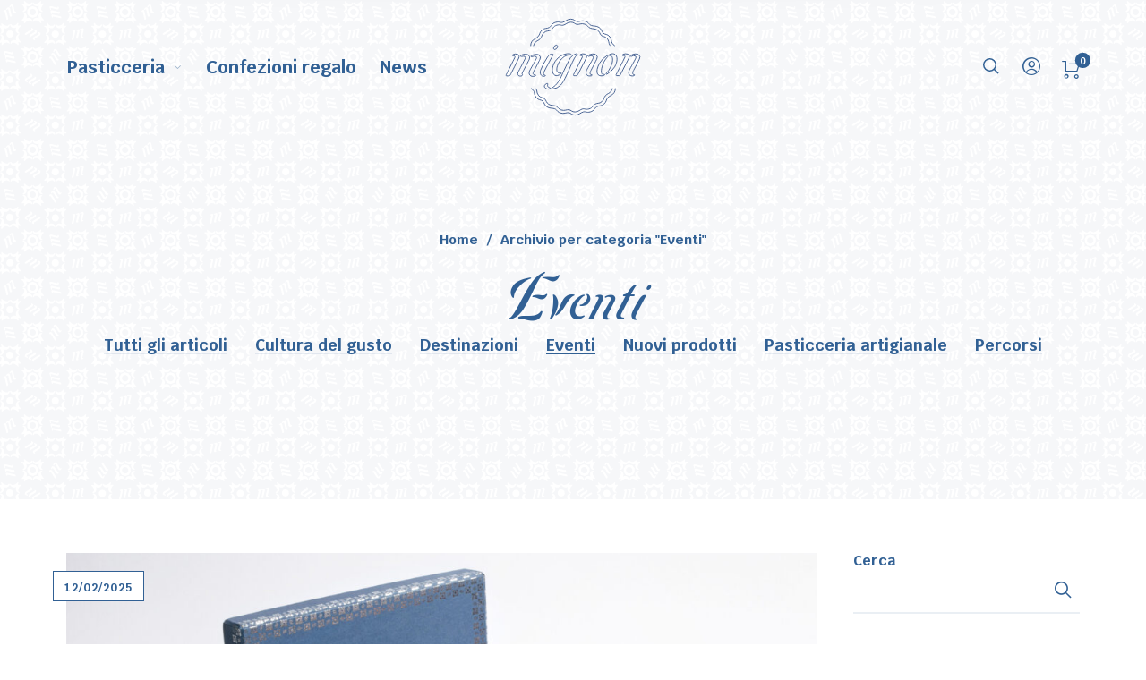

--- FILE ---
content_type: text/html; charset=UTF-8
request_url: https://shop.mignonitaly.com/category/eventi/
body_size: 44252
content:
<!DOCTYPE html>  <html lang="it-IT" class="no-js">  <head> 	<meta charset="UTF-8">     <meta name="viewport" content="width=device-width, initial-scale=1.0, maximum-scale=1.0, user-scalable=0" />          <link rel="profile" href="http://gmpg.org/xfn/11">     <link rel="pingback" href="https://shop.mignonitaly.com/xmlrpc.php">   					<script>document.documentElement.className = document.documentElement.className + ' yes-js js_active js'</script> 				<meta name='robots' content='index, follow, max-image-preview:large, max-snippet:-1, max-video-preview:-1' /> <link rel="alternate" hreflang="it" href="https://shop.mignonitaly.com/category/eventi/" /> <link rel="alternate" hreflang="x-default" href="https://shop.mignonitaly.com/category/eventi/" />  	<!-- This site is optimized with the Yoast SEO plugin v21.4 - https://yoast.com/wordpress/plugins/seo/ --> 	<title>Eventi Archivi ~ Mignon Pasticceria artigianale</title> 	<link rel="canonical" href="https://shop.mignonitaly.com/category/eventi/" /> 	<link rel="next" href="https://shop.mignonitaly.com/category/eventi/page/2/" /> 	<meta property="og:locale" content="it_IT" /> 	<meta property="og:type" content="article" /> 	<meta property="og:title" content="Eventi Archivi ~ Mignon Pasticceria artigianale" /> 	<meta property="og:url" content="https://shop.mignonitaly.com/category/eventi/" /> 	<meta property="og:site_name" content="Mignon - Pasticceria, cioccolato, biscotti artigianali e lievitati" /> 	<meta name="twitter:card" content="summary_large_image" /> 	<script type="application/ld+json" class="yoast-schema-graph">{"@context":"https://schema.org","@graph":[{"@type":"CollectionPage","@id":"https://shop.mignonitaly.com/category/eventi/","url":"https://shop.mignonitaly.com/category/eventi/","name":"Eventi Archivi ~ Mignon Pasticceria artigianale","isPartOf":{"@id":"https://shop.mignonitaly.com/#website"},"primaryImageOfPage":{"@id":"https://shop.mignonitaly.com/category/eventi/#primaryimage"},"image":{"@id":"https://shop.mignonitaly.com/category/eventi/#primaryimage"},"thumbnailUrl":"https://shop.mignonitaly.com/wp-content/uploads/2023/12/praline-luxury-box-fondente-blu-25-pezzi-gift-mignon-1-scaled.jpg","breadcrumb":{"@id":"https://shop.mignonitaly.com/category/eventi/#breadcrumb"},"inLanguage":"it-IT"},{"@type":"ImageObject","inLanguage":"it-IT","@id":"https://shop.mignonitaly.com/category/eventi/#primaryimage","url":"https://shop.mignonitaly.com/wp-content/uploads/2023/12/praline-luxury-box-fondente-blu-25-pezzi-gift-mignon-1-scaled.jpg","contentUrl":"https://shop.mignonitaly.com/wp-content/uploads/2023/12/praline-luxury-box-fondente-blu-25-pezzi-gift-mignon-1-scaled.jpg","width":2560,"height":1707},{"@type":"BreadcrumbList","@id":"https://shop.mignonitaly.com/category/eventi/#breadcrumb","itemListElement":[{"@type":"ListItem","position":1,"name":"Home","item":"https://shop.mignonitaly.com/"},{"@type":"ListItem","position":2,"name":"Eventi"}]},{"@type":"WebSite","@id":"https://shop.mignonitaly.com/#website","url":"https://shop.mignonitaly.com/","name":"Mignon - Pasticceria artigianale, cioccolato e lievitati","description":"Qui inizia il tuo viaggio nel piacere","publisher":{"@id":"https://shop.mignonitaly.com/#organization"},"alternateName":"Shop Mignon","potentialAction":[{"@type":"SearchAction","target":{"@type":"EntryPoint","urlTemplate":"https://shop.mignonitaly.com/?s={search_term_string}"},"query-input":"required name=search_term_string"}],"inLanguage":"it-IT"},{"@type":"Organization","@id":"https://shop.mignonitaly.com/#organization","name":"Mignon - Pasticceria artigianale, cioccolato e lievitati","alternateName":"Shop Mignon","url":"https://shop.mignonitaly.com/","logo":{"@type":"ImageObject","inLanguage":"it-IT","@id":"https://shop.mignonitaly.com/#/schema/logo/image/","url":"https://shop.mignonitaly.com/wp-content/uploads/2022/05/logo-mignon-shop-blu.svg","contentUrl":"https://shop.mignonitaly.com/wp-content/uploads/2022/05/logo-mignon-shop-blu.svg","width":72,"height":52,"caption":"Mignon - Pasticceria artigianale, cioccolato e lievitati"},"image":{"@id":"https://shop.mignonitaly.com/#/schema/logo/image/"},"sameAs":["https://www.facebook.com/Mignoneccellenzenapoletane/","https://www.instagram.com/mignon_2go/"]}]}</script> 	<!-- / Yoast SEO plugin. -->   <link rel='dns-prefetch' href='//cdn.iubenda.com' /> <link rel="alternate" type="application/rss+xml" title="Mignon - Pasticceria, cioccolato, biscotti artigianali e lievitati &raquo; Feed" href="https://shop.mignonitaly.com/feed/" /> <link rel="alternate" type="application/rss+xml" title="Mignon - Pasticceria, cioccolato, biscotti artigianali e lievitati &raquo; Feed dei commenti" href="https://shop.mignonitaly.com/comments/feed/" /> <link rel="alternate" type="application/rss+xml" title="Mignon - Pasticceria, cioccolato, biscotti artigianali e lievitati &raquo; Eventi Feed della categoria" href="https://shop.mignonitaly.com/category/eventi/feed/" /> <link rel='stylesheet' id='wp-block-library-css' href='https://shop.mignonitaly.com/wp-includes/css/dist/block-library/style.min.css?ver=6.3.7' type='text/css' media='all' /> <style id='wp-block-library-theme-inline-css' type='text/css'> .wp-block-audio figcaption{color:#555;font-size:13px;text-align:center}.is-dark-theme .wp-block-audio figcaption{color:hsla(0,0%,100%,.65)}.wp-block-audio{margin:0 0 1em}.wp-block-code{border:1px solid #ccc;border-radius:4px;font-family:Menlo,Consolas,monaco,monospace;padding:.8em 1em}.wp-block-embed figcaption{color:#555;font-size:13px;text-align:center}.is-dark-theme .wp-block-embed figcaption{color:hsla(0,0%,100%,.65)}.wp-block-embed{margin:0 0 1em}.blocks-gallery-caption{color:#555;font-size:13px;text-align:center}.is-dark-theme .blocks-gallery-caption{color:hsla(0,0%,100%,.65)}.wp-block-image figcaption{color:#555;font-size:13px;text-align:center}.is-dark-theme .wp-block-image figcaption{color:hsla(0,0%,100%,.65)}.wp-block-image{margin:0 0 1em}.wp-block-pullquote{border-bottom:4px solid;border-top:4px solid;color:currentColor;margin-bottom:1.75em}.wp-block-pullquote cite,.wp-block-pullquote footer,.wp-block-pullquote__citation{color:currentColor;font-size:.8125em;font-style:normal;text-transform:uppercase}.wp-block-quote{border-left:.25em solid;margin:0 0 1.75em;padding-left:1em}.wp-block-quote cite,.wp-block-quote footer{color:currentColor;font-size:.8125em;font-style:normal;position:relative}.wp-block-quote.has-text-align-right{border-left:none;border-right:.25em solid;padding-left:0;padding-right:1em}.wp-block-quote.has-text-align-center{border:none;padding-left:0}.wp-block-quote.is-large,.wp-block-quote.is-style-large,.wp-block-quote.is-style-plain{border:none}.wp-block-search .wp-block-search__label{font-weight:700}.wp-block-search__button{border:1px solid #ccc;padding:.375em .625em}:where(.wp-block-group.has-background){padding:1.25em 2.375em}.wp-block-separator.has-css-opacity{opacity:.4}.wp-block-separator{border:none;border-bottom:2px solid;margin-left:auto;margin-right:auto}.wp-block-separator.has-alpha-channel-opacity{opacity:1}.wp-block-separator:not(.is-style-wide):not(.is-style-dots){width:100px}.wp-block-separator.has-background:not(.is-style-dots){border-bottom:none;height:1px}.wp-block-separator.has-background:not(.is-style-wide):not(.is-style-dots){height:2px}.wp-block-table{margin:0 0 1em}.wp-block-table td,.wp-block-table th{word-break:normal}.wp-block-table figcaption{color:#555;font-size:13px;text-align:center}.is-dark-theme .wp-block-table figcaption{color:hsla(0,0%,100%,.65)}.wp-block-video figcaption{color:#555;font-size:13px;text-align:center}.is-dark-theme .wp-block-video figcaption{color:hsla(0,0%,100%,.65)}.wp-block-video{margin:0 0 1em}.wp-block-template-part.has-background{margin-bottom:0;margin-top:0;padding:1.25em 2.375em} </style> <style id='safe-svg-svg-icon-style-inline-css' type='text/css'> .safe-svg-cover{text-align:center}.safe-svg-cover .safe-svg-inside{display:inline-block;max-width:100%}.safe-svg-cover svg{height:100%;max-height:100%;max-width:100%;width:100%}  </style> <link rel='stylesheet' id='jquery-selectBox-css' href='https://shop.mignonitaly.com/wp-content/plugins/yith-woocommerce-wishlist/assets/css/jquery.selectBox.css?ver=1.2.0' type='text/css' media='all' /> <link rel='stylesheet' id='yith-wcwl-font-awesome-css' href='https://shop.mignonitaly.com/wp-content/plugins/yith-woocommerce-wishlist/assets/css/font-awesome.css?ver=4.7.0' type='text/css' media='all' /> <link rel='stylesheet' id='woocommerce_prettyPhoto_css-css' href='//shop.mignonitaly.com/wp-content/plugins/woocommerce/assets/css/prettyPhoto.css?ver=3.1.6' type='text/css' media='all' /> <link rel='stylesheet' id='yith-wcwl-main-css' href='https://shop.mignonitaly.com/wp-content/plugins/yith-woocommerce-wishlist/assets/css/style.css?ver=3.26.0' type='text/css' media='all' /> <style id='yith-wcwl-main-inline-css' type='text/css'> .yith-wcwl-share li a{color: #FFFFFF;}.yith-wcwl-share li a:hover{color: #FFFFFF;}.yith-wcwl-share a.facebook{background: #39599E; background-color: #39599E;}.yith-wcwl-share a.facebook:hover{background: #595A5A; background-color: #595A5A;}.yith-wcwl-share a.twitter{background: #45AFE2; background-color: #45AFE2;}.yith-wcwl-share a.twitter:hover{background: #595A5A; background-color: #595A5A;}.yith-wcwl-share a.pinterest{background: #AB2E31; background-color: #AB2E31;}.yith-wcwl-share a.pinterest:hover{background: #595A5A; background-color: #595A5A;}.yith-wcwl-share a.email{background: #FBB102; background-color: #FBB102;}.yith-wcwl-share a.email:hover{background: #595A5A; background-color: #595A5A;}.yith-wcwl-share a.whatsapp{background: #00A901; background-color: #00A901;}.yith-wcwl-share a.whatsapp:hover{background: #595A5A; background-color: #595A5A;} </style> <style id='classic-theme-styles-inline-css' type='text/css'> /*! This file is auto-generated */ .wp-block-button__link{color:#fff;background-color:#32373c;border-radius:9999px;box-shadow:none;text-decoration:none;padding:calc(.667em + 2px) calc(1.333em + 2px);font-size:1.125em}.wp-block-file__button{background:#32373c;color:#fff;text-decoration:none} </style> <style id='global-styles-inline-css' type='text/css'> body{--wp--preset--color--black: #000000;--wp--preset--color--cyan-bluish-gray: #abb8c3;--wp--preset--color--white: #ffffff;--wp--preset--color--pale-pink: #f78da7;--wp--preset--color--vivid-red: #cf2e2e;--wp--preset--color--luminous-vivid-orange: #ff6900;--wp--preset--color--luminous-vivid-amber: #fcb900;--wp--preset--color--light-green-cyan: #7bdcb5;--wp--preset--color--vivid-green-cyan: #00d084;--wp--preset--color--pale-cyan-blue: #8ed1fc;--wp--preset--color--vivid-cyan-blue: #0693e3;--wp--preset--color--vivid-purple: #9b51e0;--wp--preset--gradient--vivid-cyan-blue-to-vivid-purple: linear-gradient(135deg,rgba(6,147,227,1) 0%,rgb(155,81,224) 100%);--wp--preset--gradient--light-green-cyan-to-vivid-green-cyan: linear-gradient(135deg,rgb(122,220,180) 0%,rgb(0,208,130) 100%);--wp--preset--gradient--luminous-vivid-amber-to-luminous-vivid-orange: linear-gradient(135deg,rgba(252,185,0,1) 0%,rgba(255,105,0,1) 100%);--wp--preset--gradient--luminous-vivid-orange-to-vivid-red: linear-gradient(135deg,rgba(255,105,0,1) 0%,rgb(207,46,46) 100%);--wp--preset--gradient--very-light-gray-to-cyan-bluish-gray: linear-gradient(135deg,rgb(238,238,238) 0%,rgb(169,184,195) 100%);--wp--preset--gradient--cool-to-warm-spectrum: linear-gradient(135deg,rgb(74,234,220) 0%,rgb(151,120,209) 20%,rgb(207,42,186) 40%,rgb(238,44,130) 60%,rgb(251,105,98) 80%,rgb(254,248,76) 100%);--wp--preset--gradient--blush-light-purple: linear-gradient(135deg,rgb(255,206,236) 0%,rgb(152,150,240) 100%);--wp--preset--gradient--blush-bordeaux: linear-gradient(135deg,rgb(254,205,165) 0%,rgb(254,45,45) 50%,rgb(107,0,62) 100%);--wp--preset--gradient--luminous-dusk: linear-gradient(135deg,rgb(255,203,112) 0%,rgb(199,81,192) 50%,rgb(65,88,208) 100%);--wp--preset--gradient--pale-ocean: linear-gradient(135deg,rgb(255,245,203) 0%,rgb(182,227,212) 50%,rgb(51,167,181) 100%);--wp--preset--gradient--electric-grass: linear-gradient(135deg,rgb(202,248,128) 0%,rgb(113,206,126) 100%);--wp--preset--gradient--midnight: linear-gradient(135deg,rgb(2,3,129) 0%,rgb(40,116,252) 100%);--wp--preset--font-size--small: 13px;--wp--preset--font-size--medium: 20px;--wp--preset--font-size--large: 36px;--wp--preset--font-size--x-large: 42px;--wp--preset--spacing--20: 0.44rem;--wp--preset--spacing--30: 0.67rem;--wp--preset--spacing--40: 1rem;--wp--preset--spacing--50: 1.5rem;--wp--preset--spacing--60: 2.25rem;--wp--preset--spacing--70: 3.38rem;--wp--preset--spacing--80: 5.06rem;--wp--preset--shadow--natural: 6px 6px 9px rgba(0, 0, 0, 0.2);--wp--preset--shadow--deep: 12px 12px 50px rgba(0, 0, 0, 0.4);--wp--preset--shadow--sharp: 6px 6px 0px rgba(0, 0, 0, 0.2);--wp--preset--shadow--outlined: 6px 6px 0px -3px rgba(255, 255, 255, 1), 6px 6px rgba(0, 0, 0, 1);--wp--preset--shadow--crisp: 6px 6px 0px rgba(0, 0, 0, 1);}:where(.is-layout-flex){gap: 0.5em;}:where(.is-layout-grid){gap: 0.5em;}body .is-layout-flow > .alignleft{float: left;margin-inline-start: 0;margin-inline-end: 2em;}body .is-layout-flow > .alignright{float: right;margin-inline-start: 2em;margin-inline-end: 0;}body .is-layout-flow > .aligncenter{margin-left: auto !important;margin-right: auto !important;}body .is-layout-constrained > .alignleft{float: left;margin-inline-start: 0;margin-inline-end: 2em;}body .is-layout-constrained > .alignright{float: right;margin-inline-start: 2em;margin-inline-end: 0;}body .is-layout-constrained > .aligncenter{margin-left: auto !important;margin-right: auto !important;}body .is-layout-constrained > :where(:not(.alignleft):not(.alignright):not(.alignfull)){max-width: var(--wp--style--global--content-size);margin-left: auto !important;margin-right: auto !important;}body .is-layout-constrained > .alignwide{max-width: var(--wp--style--global--wide-size);}body .is-layout-flex{display: flex;}body .is-layout-flex{flex-wrap: wrap;align-items: center;}body .is-layout-flex > *{margin: 0;}body .is-layout-grid{display: grid;}body .is-layout-grid > *{margin: 0;}:where(.wp-block-columns.is-layout-flex){gap: 2em;}:where(.wp-block-columns.is-layout-grid){gap: 2em;}:where(.wp-block-post-template.is-layout-flex){gap: 1.25em;}:where(.wp-block-post-template.is-layout-grid){gap: 1.25em;}.has-black-color{color: var(--wp--preset--color--black) !important;}.has-cyan-bluish-gray-color{color: var(--wp--preset--color--cyan-bluish-gray) !important;}.has-white-color{color: var(--wp--preset--color--white) !important;}.has-pale-pink-color{color: var(--wp--preset--color--pale-pink) !important;}.has-vivid-red-color{color: var(--wp--preset--color--vivid-red) !important;}.has-luminous-vivid-orange-color{color: var(--wp--preset--color--luminous-vivid-orange) !important;}.has-luminous-vivid-amber-color{color: var(--wp--preset--color--luminous-vivid-amber) !important;}.has-light-green-cyan-color{color: var(--wp--preset--color--light-green-cyan) !important;}.has-vivid-green-cyan-color{color: var(--wp--preset--color--vivid-green-cyan) !important;}.has-pale-cyan-blue-color{color: var(--wp--preset--color--pale-cyan-blue) !important;}.has-vivid-cyan-blue-color{color: var(--wp--preset--color--vivid-cyan-blue) !important;}.has-vivid-purple-color{color: var(--wp--preset--color--vivid-purple) !important;}.has-black-background-color{background-color: var(--wp--preset--color--black) !important;}.has-cyan-bluish-gray-background-color{background-color: var(--wp--preset--color--cyan-bluish-gray) !important;}.has-white-background-color{background-color: var(--wp--preset--color--white) !important;}.has-pale-pink-background-color{background-color: var(--wp--preset--color--pale-pink) !important;}.has-vivid-red-background-color{background-color: var(--wp--preset--color--vivid-red) !important;}.has-luminous-vivid-orange-background-color{background-color: var(--wp--preset--color--luminous-vivid-orange) !important;}.has-luminous-vivid-amber-background-color{background-color: var(--wp--preset--color--luminous-vivid-amber) !important;}.has-light-green-cyan-background-color{background-color: var(--wp--preset--color--light-green-cyan) !important;}.has-vivid-green-cyan-background-color{background-color: var(--wp--preset--color--vivid-green-cyan) !important;}.has-pale-cyan-blue-background-color{background-color: var(--wp--preset--color--pale-cyan-blue) !important;}.has-vivid-cyan-blue-background-color{background-color: var(--wp--preset--color--vivid-cyan-blue) !important;}.has-vivid-purple-background-color{background-color: var(--wp--preset--color--vivid-purple) !important;}.has-black-border-color{border-color: var(--wp--preset--color--black) !important;}.has-cyan-bluish-gray-border-color{border-color: var(--wp--preset--color--cyan-bluish-gray) !important;}.has-white-border-color{border-color: var(--wp--preset--color--white) !important;}.has-pale-pink-border-color{border-color: var(--wp--preset--color--pale-pink) !important;}.has-vivid-red-border-color{border-color: var(--wp--preset--color--vivid-red) !important;}.has-luminous-vivid-orange-border-color{border-color: var(--wp--preset--color--luminous-vivid-orange) !important;}.has-luminous-vivid-amber-border-color{border-color: var(--wp--preset--color--luminous-vivid-amber) !important;}.has-light-green-cyan-border-color{border-color: var(--wp--preset--color--light-green-cyan) !important;}.has-vivid-green-cyan-border-color{border-color: var(--wp--preset--color--vivid-green-cyan) !important;}.has-pale-cyan-blue-border-color{border-color: var(--wp--preset--color--pale-cyan-blue) !important;}.has-vivid-cyan-blue-border-color{border-color: var(--wp--preset--color--vivid-cyan-blue) !important;}.has-vivid-purple-border-color{border-color: var(--wp--preset--color--vivid-purple) !important;}.has-vivid-cyan-blue-to-vivid-purple-gradient-background{background: var(--wp--preset--gradient--vivid-cyan-blue-to-vivid-purple) !important;}.has-light-green-cyan-to-vivid-green-cyan-gradient-background{background: var(--wp--preset--gradient--light-green-cyan-to-vivid-green-cyan) !important;}.has-luminous-vivid-amber-to-luminous-vivid-orange-gradient-background{background: var(--wp--preset--gradient--luminous-vivid-amber-to-luminous-vivid-orange) !important;}.has-luminous-vivid-orange-to-vivid-red-gradient-background{background: var(--wp--preset--gradient--luminous-vivid-orange-to-vivid-red) !important;}.has-very-light-gray-to-cyan-bluish-gray-gradient-background{background: var(--wp--preset--gradient--very-light-gray-to-cyan-bluish-gray) !important;}.has-cool-to-warm-spectrum-gradient-background{background: var(--wp--preset--gradient--cool-to-warm-spectrum) !important;}.has-blush-light-purple-gradient-background{background: var(--wp--preset--gradient--blush-light-purple) !important;}.has-blush-bordeaux-gradient-background{background: var(--wp--preset--gradient--blush-bordeaux) !important;}.has-luminous-dusk-gradient-background{background: var(--wp--preset--gradient--luminous-dusk) !important;}.has-pale-ocean-gradient-background{background: var(--wp--preset--gradient--pale-ocean) !important;}.has-electric-grass-gradient-background{background: var(--wp--preset--gradient--electric-grass) !important;}.has-midnight-gradient-background{background: var(--wp--preset--gradient--midnight) !important;}.has-small-font-size{font-size: var(--wp--preset--font-size--small) !important;}.has-medium-font-size{font-size: var(--wp--preset--font-size--medium) !important;}.has-large-font-size{font-size: var(--wp--preset--font-size--large) !important;}.has-x-large-font-size{font-size: var(--wp--preset--font-size--x-large) !important;} .wp-block-navigation a:where(:not(.wp-element-button)){color: inherit;} :where(.wp-block-post-template.is-layout-flex){gap: 1.25em;}:where(.wp-block-post-template.is-layout-grid){gap: 1.25em;} :where(.wp-block-columns.is-layout-flex){gap: 2em;}:where(.wp-block-columns.is-layout-grid){gap: 2em;} .wp-block-pullquote{font-size: 1.5em;line-height: 1.6;} </style> <link rel='stylesheet' id='wpml-blocks-css' href='https://shop.mignonitaly.com/wp-content/plugins/sitepress-multilingual-cms/dist/css/blocks/styles.css?ver=4.6.6' type='text/css' media='all' /> <style id='woocommerce-inline-inline-css' type='text/css'> .woocommerce form .form-row .required { visibility: visible; } </style> <link rel='stylesheet' id='wcboost-variation-swatches-css' href='https://shop.mignonitaly.com/wp-content/plugins/wcboost-variation-swatches/assets/css/frontend.css?ver=1.0.14' type='text/css' media='all' /> <style id='wcboost-variation-swatches-inline-css' type='text/css'> .wcboost-variation-swatches__item { width: 30px; height: 30px; line-height: 30px; }.wcboost-variation-swatches--round.wcboost-variation-swatches--button .wcboost-variation-swatches__item {border-radius: 15px} </style> <link rel='stylesheet' id='netsgroup-wc-igfs-css' href='https://shop.mignonitaly.com/wp-content/plugins/netsgroup-woocommerce-igfs-2.0.7-202202091500/public/css/netsgroup-wc-igfs-public.css?ver=2.0.7' type='text/css' media='all' /> <link rel='stylesheet' id='select2-css' href='https://shop.mignonitaly.com/wp-content/plugins/woocommerce/assets/css/select2.css?ver=8.2.1' type='text/css' media='all' /> <link rel='stylesheet' id='barberry-icon-font-css' href='https://shop.mignonitaly.com/wp-content/themes/barberry/css/theme-icons.css?ver=1.0' type='text/css' media='all' /> <link rel='stylesheet' id='barberry-app-min-css' href='https://shop.mignonitaly.com/wp-content/themes/barberry/css/app-min.css?ver=1.0' type='text/css' media='all' /> <link rel='stylesheet' id='stylesheet-css' href='https://shop.mignonitaly.com/wp-content/themes/barberry-child/style.css?ver=1.0' type='text/css' media='all' /> <link rel='stylesheet' id='awcfe-frontend-css' href='https://shop.mignonitaly.com/wp-content/plugins/checkout-field-editor-and-manager-for-woocommerce/assets/css/frontend.css?ver=2.2.16' type='text/css' media='all' /> <link rel='stylesheet' id='barberry-style-css' href='https://shop.mignonitaly.com/wp-content/themes/barberry/style.css?ver=6.3.7' type='text/css' media='all' /> <link rel='stylesheet' id='barberry-child-style-css' href='https://shop.mignonitaly.com/wp-content/themes/barberry-child/style.css?ver=1.0' type='text/css' media='all' /> <script type="text/template" id="tmpl-variation-template">
	<div class="woocommerce-variation-description">{{{ data.variation.variation_description }}}</div>
	<div class="woocommerce-variation-price">{{{ data.variation.price_html }}}</div>
	<div class="woocommerce-variation-availability">{{{ data.variation.availability_html }}}</div>
</script> <script type="text/template" id="tmpl-unavailable-variation-template">
	<p>Questo prodotto non è disponibile. Scegli un&#039;altra combinazione.</p>
</script> <script type='text/javascript' id='wpml-cookie-js-extra'>
/* <![CDATA[ */
var wpml_cookies = {"wp-wpml_current_language":{"value":"it","expires":1,"path":"\/"}};
var wpml_cookies = {"wp-wpml_current_language":{"value":"it","expires":1,"path":"\/"}};
/* ]]> */
</script> <script type='text/javascript' src='https://shop.mignonitaly.com/wp-content/plugins/sitepress-multilingual-cms/res/js/cookies/language-cookie.js?ver=4.6.6' id='wpml-cookie-js'></script> <script type='text/javascript' src='https://shop.mignonitaly.com/wp-includes/js/jquery/jquery.min.js?ver=3.7.0' id='jquery-core-js'></script> <script type='text/javascript' src='https://shop.mignonitaly.com/wp-includes/js/jquery/jquery-migrate.min.js?ver=3.4.1' id='jquery-migrate-js'></script>  <script  type="text/javascript" class="_iub_cs_skip" id="iubenda-head-inline-scripts-0">
var _iub = _iub || [];
            _iub.csConfiguration ={"floatingPreferencesButtonDisplay":"bottom-right","lang":"it","siteId":"2975480","cookiePolicyId":"26421887","whitelabel":false,"invalidateConsentWithoutLog":true,"banner":{"closeButtonDisplay":false,"listPurposes":true,"explicitWithdrawal":true,"rejectButtonDisplay":true,"acceptButtonDisplay":true,"customizeButtonDisplay":true,"position":"float-bottom-right","style":"light","textColor":"#000000","backgroundColor":"#FFFFFF","customizeButtonCaptionColor":"#4D4D4D","customizeButtonColor":"#DADADA","backgroundOverlay":true},"perPurposeConsent":true,"countryDetection":true,"gdprAppliesGlobally":false};
</script> <script  type="text/javascript" charset="UTF-8" async="" class="_iub_cs_skip" src='//cdn.iubenda.com/cs/iubenda_cs.js?ver=3.7.6' id='iubenda-head-scripts-0-js'></script> <script type='text/javascript' src='https://shop.mignonitaly.com/wp-content/plugins/woocommerce/assets/js/jquery-blockui/jquery.blockUI.min.js?ver=2.7.0-wc.8.2.1' id='jquery-blockui-js'></script> <script type='text/javascript' id='wc-add-to-cart-js-extra'>
/* <![CDATA[ */
var wc_add_to_cart_params = {"ajax_url":"\/wp-admin\/admin-ajax.php","wc_ajax_url":"\/?wc-ajax=%%endpoint%%","i18n_view_cart":"Vedi carrello","cart_url":"https:\/\/shop.mignonitaly.com\/carrello\/","is_cart":"","cart_redirect_after_add":"no"};
/* ]]> */
</script> <script type='text/javascript' src='https://shop.mignonitaly.com/wp-content/plugins/woocommerce/assets/js/frontend/add-to-cart.min.js?ver=8.2.1' id='wc-add-to-cart-js'></script> <script type='text/javascript' src='https://shop.mignonitaly.com/wp-content/plugins/js_composer/assets/js/vendors/woocommerce-add-to-cart.js?ver=7.0' id='vc_woocommerce-add-to-cart-js-js'></script> <script type='text/javascript' src='https://shop.mignonitaly.com/wp-content/plugins/netsgroup-woocommerce-igfs-2.0.7-202202091500/public/js/netsgroup-wc-igfs-public.js?ver=2.0.7' id='netsgroup-wc-igfs-js'></script> <script></script><link rel="https://api.w.org/" href="https://shop.mignonitaly.com/wp-json/" /><link rel="alternate" type="application/json" href="https://shop.mignonitaly.com/wp-json/wp/v2/categories/18" /><link rel="EditURI" type="application/rsd+xml" title="RSD" href="https://shop.mignonitaly.com/xmlrpc.php?rsd" /> <meta name="generator" content="WordPress 6.3.7" /> <meta name="generator" content="WooCommerce 8.2.1" /> <meta name="generator" content="WPML ver:4.6.6 stt:27;" /> 	<noscript><style>.woocommerce-product-gallery{ opacity: 1 !important; }</style></noscript> 	<meta name="generator" content="Powered by WPBakery Page Builder - drag and drop page builder for WordPress."/> <link rel="icon" href="https://shop.mignonitaly.com/wp-content/uploads/2022/05/cropped-mignon-site-icon-32x32.png" sizes="32x32" /> <link rel="icon" href="https://shop.mignonitaly.com/wp-content/uploads/2022/05/cropped-mignon-site-icon-192x192.png" sizes="192x192" /> <link rel="apple-touch-icon" href="https://shop.mignonitaly.com/wp-content/uploads/2022/05/cropped-mignon-site-icon-180x180.png" /> <meta name="msapplication-TileImage" content="https://shop.mignonitaly.com/wp-content/uploads/2022/05/cropped-mignon-site-icon-270x270.png" /> <style>/* Page Loader styles *//* Body Background */body,.offcanvas_main_content,.content-area,.blog-content-area,.product-content-area,.post-content-area,body.single .page-header,/*body.blog .page-header,*/.quantity input.custom-qty,[type='search'],body:not(.search-results) .blog-listing .blog-articles article:nth-child(4n+1).has-post-thumbnail .entry-content-wrap,.widget_tag_cloud .tagcloud .tag-cloud-link {background-color: #ffffff;}/* Base Color Scheme */label,header.site-header .header-wrapper .header-sections .tools .header-cart .header-cart-title,header.site-header .header-wrapper .header-sections .tools .header-expanded-view .header-account > ul.my-account-icon > li > a:before,header.site-header .header-wrapper .header-sections .tools .header-expanded-view .header-wishlist sup,header.site-header .header-wrapper .header-sections .tools .header-expanded-view .header-compare sup,.search-form,.woocommerce-product-search,.searchform,.offcanvas_search .woocommerce-product-search input.search-field, .offcanvas_search .widget_search input.search-field,.offcanvas_search .woocommerce-product-search .search-clear, .offcanvas_search .widget_search .search-clear,.offcanvas_search .search-suggestions-wrapp .autocomplete-no-suggestion,header.site-header .header-wrapper .header-sections .tools .header-expanded-view .header-account .my-account-form .is-dropdown-submenu .login-title,header.site-header .header-wrapper .header-sections .tools .header-expanded-view .header-account .my-account-form .is-dropdown-submenu .login-title .create-account-link,header.site-header .header-wrapper .header-sections .tools .header-expanded-view .header-account .my-account-form .is-dropdown-submenu .login-form-footer .lost_password a,.navigation-foundation ul li a span,.dropdown.menu > li.is-dropdown-submenu-parent > a::after,.navigation-foundation ul.is-dropdown-submenu li.menu-item-has-children > a:after,.navigation-foundation .menu .is-mega-menu .dropdown-submenu .mega-menu-content .menu-item-mega a.dropdown-toggle,.menu-trigger .menu-title span,.header-mobiles-primary-menu ul > li > a,.header-mobiles-primary-menu ul > li > a, .header-mobiles-account-menu ul > li > a,.header-mobiles-account-menu .is-drilldown-submenu .is-active a,.offcanvas-contact-section,.offcanvas-contact-section a,.offcanvas_minicart .widget_shopping_cart .widget_shopping_cart_content .shopping-cart-widget-body .product_list_widget .woocommerce-mini-cart-item .remove,.offcanvas_minicart .widget_shopping_cart .widget_shopping_cart_content .shopping-cart-widget-body .product_list_widget .woocommerce-mini-cart-item .mini-cart-content .mini-cart-title a,.woocommerce .amount,.offcanvas_minicart .widget_shopping_cart .widget_shopping_cart_content .shopping-cart-widget-footer .total strong,.offcanvas_minicart .mini-cart-no-products h4,.breadcrumbs-wrapper .breadcrumbs a, .breadcrumbs-wrapper .breadcrumbs span,.page-header .title-section .title-section-wrapper .title-wrapper .page-title-wrapper .page-title,.page-header .title-section .title-section-wrapper .shop-categories-wrapper .shop-categories ul li a .cat-item-title sup,.page-header .title-section .title-section-wrapper .shop-categories-wrapper .blog-categories ul li a .cat-item-title sup,.page-header .title-section .title-section-wrapper .blog-categories-wrapper .shop-categories ul li a .cat-item-title sup,.page-header .title-section .title-section-wrapper .blog-categories-wrapper .blog-categories ul li a .cat-item-title sup,[type='text'], [type='password'], [type='date'], [type='datetime'], [type='datetime-local'], [type='month'], [type='week'], [type='email'], [type='number'], [type='search'], [type='tel'], [type='time'], [type='url'], [type='color'], textarea,.wpcf7-select,ul.products li.product .product-inner .product-details .product-title a,ul.products li.product .product-inner .product-details .product-title a:hover,ul.products li.product-category .category_wrapper .category_details .category-title div span,.widget.woocommerce.widget_products li > a,.widget.woocommerce.widget_recent_reviews li > a,.widget.woocommerce.widget_recently_viewed_products li > a,ul.products li.product-category .category_wrapper .category_details .more-products,body.woocommerce-shop header.woocommerce-archive-header .woocommerce-archive-header-inside .product-found,body.woocommerce-shop header.woocommerce-archive-header .woocommerce-archive-header-inside .woocommerce-archive-header-tools .filter_switch,.select2-container .select2-selection--single .select2-selection__rendered,.page-header .title-section .title-section-wrapper .shop-categories-wrapper .shop-categories .barberry-show-categories a:before,.page-header .title-section .title-section-wrapper .shop-categories-wrapper .blog-categories .barberry-show-categories a:before,.page-header .title-section .title-section-wrapper .blog-categories-wrapper .shop-categories .barberry-show-categories a:before,.page-header .title-section .title-section-wrapper .blog-categories-wrapper .blog-categories .barberry-show-categories a:before,ul.products li.product-category .category_wrapper .category_details .category-title,.widget.woocommerce.widget_product_categories .product-categories li > a,.widget.woocommerce.widget_product_categories ul li a:hover,.widget.woocommerce.widget_product_categories .product-categories li span.count,.widget .wc-block-product-categories .wc-block-product-categories-list li > a,.widget .wc-block-product-categories .wc-block-product-categories-list li a:hover,.widget .wc-block-product-categories .wc-block-product-categories-list li span.wc-block-product-categories-list-item-count,.widget.woocommerce.widget_product_categories_with_icon .product-categories-with-icon > li > a,.widget.woocommerce.widget_product_categories_with_icon .product-categories-with-icon > li > ul.children li a,.widget.woocommerce.widget_product_categories_with_icon .product-categories-with-icon > li .count,.widget.woocommerce.widget_product_categories_with_icon .product-categories-with-icon > li > ul.children li span.count,.widget.woocommerce.widget_product_categories_with_icon .product-categories-with-icon > .cat-parent .dropdown_icon:before,.widget .widget-title,.widget.widget_block .widgettitle,.widget.widget_block h2,.widget.woocommerce.widget_price_filter .price_slider_amount .price_label,.widget.woocommerce.widget_layered_nav ul li a,.widget.woocommerce.woocommerce-widget-layered-nav ul li a,.widget.woocommerce.barberry-price-filter-list ul li a.widget.woocommerce.widget_layered_nav ul li a:hover,.widget.woocommerce.woocommerce-widget-layered-nav ul li a:hover,.widget.woocommerce.barberry-price-filter-list ul li a:hover,.widget.woocommerce.widget_layered_nav ul li a:hover > span,.widget.woocommerce.woocommerce-widget-layered-nav ul li a:hover > span,.widget.woocommerce.barberry-price-filter-list ul li a:hover > span,.widget.woocommerce.widget_layered_nav ul li span.count,.widget.woocommerce.woocommerce-widget-layered-nav ul li span.count,.widget.woocommerce.barberry-price-filter-list ul li span.count,body.woocommerce-shop .barberry-active-filters .barberry-filters-wrapper .barberry-clear-filters-wrapp a,body.woocommerce-shop .barberry-active-filters .barberry-filters-wrapper .barberry-clear-filters-wrapp a:before,body.woocommerce-shop .barberry-active-filters .barberry-filters-wrapper .widget_layered_nav_filters ul li a,body.woocommerce-shop .barberry-active-filters .barberry-filters-wrapper .widget_layered_nav_filters ul li a:before,.search-form:after, .woocommerce-product-search:after, .searchform:after, .wp-block-search:after, .wc-block-product-search form:after,.widget .wc-block-grid__products li a.wc-block-grid__product-link .wc-block-grid__product-title,.widget.woocommerce.widget_layered_nav ul li.chosen a:after,.widget.woocommerce.woocommerce-widget-layered-nav ul li.chosen a:after,.widget.woocommerce.barberry-price-filter-list ul li.chosen a:after,.widget.woocommerce.widget_layered_nav ul li.chosen a:hover:after,.widget.woocommerce.woocommerce-widget-layered-nav ul li.chosen a:hover:after,.widget.woocommerce.barberry-price-filter-list ul li.chosen a:hover:after,.widget.woocommerce.widget_layered_nav ul li a:hover:before,.widget.woocommerce.woocommerce-widget-layered-nav ul li a:hover:before,.widget.woocommerce.barberry-price-filter-list ul li a:hover:before,.widget.woocommerce.widget_product_tag_cloud .tagcloud .tag-cloud-link,.widget.widget_tag_cloud .tag-cloud-link,.select2-results__option,.select2-container--default .select2-results__option--highlighted[aria-selected],.select2-container--default .select2-results__option--highlighted[data-selected],.shop-loading.show .barberry-loader:after,ul.products li.product .attr-swatches .swatch-label.selected,.products_ajax_button .loadmore span, .posts_ajax_button .loadmore span,.single-product .product_layout .product-info-cell .product_summary_top .page-title-wrapper h1,.arthref .icon-container .share-title h1,.product_layout.product_layout_style_3 .product-title-section-wrapper .product-title-section-wrapper-inner .title-wrapper h1.product_title,#barberry_woocommerce_quickview .nano-content .product-info-wrapper .product_summary_top .title-wrapper .page-title-wrapper h1,.box-share-master-container .social-sharing:after,.arthref .icon-container .share-title h4,.single-product .product_layout .product-info-cell .product_summary_middle .woocommerce-product-rating .woocommerce-review-link,.single-product .next-product .next-product__text p, .single-product .next-product .prev-product__text p, .single-product .prev-product .next-product__text p, .single-product .prev-product .prev-product__text p,.quantity .plus-btn .icon-bb-plus-24:before,.quantity .minus-btn .icon-bb-minus-24:before,.product_layout .product-images-inner .product_tool_buttons_placeholder .single_product_video_trigger:after,.single-product .product_summary_bottom_inner .yith-wcwl-add-to-wishlist .yith-wcwl-add-button.show .add_to_wishlist,#barberry_woocommerce_quickview .product_summary_bottom_inner .yith-wcwl-add-to-wishlist .yith-wcwl-add-button.show .add_to_wishlist,.sizeguide-link a,.single-product .product_summary_bottom_inner .compare-btn a.compare-link,.single-product .product_summary_bottom_inner .yith-wcwl-add-to-wishlist .yith-wcwl-add-button .add_to_wishlist,.barberry-add-to-cart-fixed .barberry-wrap-content-inner .barberry-wrap-content .barberry-wrap-content-sections .barberry-fixed-product-info .barberry-title-clone h3,.single-product .product_summary_bottom_inner .dokan-report-abuse-button, #barberry_woocommerce_quickview .product_summary_bottom_inner .dokan-report-abuse-button,.single-product .product_summary_bottom_inner .yith-wcwl-wishlistaddedbrowse.show a, .single-product .product_summary_bottom_inner .yith-wcwl-wishlistexistsbrowse.show a, #barberry_woocommerce_quickview .product_summary_bottom_inner .yith-wcwl-wishlistaddedbrowse.show a, #barberry_woocommerce_quickview .product_summary_bottom_inner .yith-wcwl-wishlistexistsbrowse.show a,#sizeGuideModal .barberry-sizeguide-title,#sizeGuideModal .barberry-sizeguide-table tr:first-child td,body:not(.is-mobile) .woocommerce-tabs ul.tabs li.active a,.single-product .woocommerce-tabs ul.tabs li.active a,.single-product .woocommerce-tabs #reviews #comments h2.woocommerce-Reviews-title,.single-product .woocommerce-tabs #reviews #comments .meta strong.woocommerce-review__author,.dokan-store #dokan-primary #reviews #comments .commentlist .review_comment_container .comment-text > p strong,.single-product .woocommerce-tabs #reviews #review_form_wrapper h3,.single-product .woocommerce-tabs #reviews #review_form_wrapper .comment-reply-title,.single-product .product_meta .product_meta_ins .cell > span,.single-product .product_related_wrapper .single_product_summary_upsell section > h2,.single-product .product_related_wrapper .single_product_summary_related section > h2,body.woocommerce-cart .cart-cells .cell.cart-intro .title-wrapper .page-title-wrapper h1.page-title,body.woocommerce-cart .cart-cells .cell.cart-intro .continue-shopping,body.woocommerce-cart .cart-totals h2,body.woocommerce-cart .cart-totals .shop_table tbody td,body.woocommerce-cart .cart-totals .shop_table tbody .order-total th,body.woocommerce-cart .cart-cells .cell.cart-items .cart-empty-section .cart-empty-text,body.woocommerce-checkout .checkout-cells-empty .checkout-empty-text,body.woocommerce-cart .cart-cells .cell.cart-intro .title-wrapper .term-description p,#barberry_woocommerce_quickview .nano-content .product-info-wrapper .product_summary_middle .go_to_product_page,#barberry_woocommerce_quickview .nano-content .product-info-wrapper .product_summary_bottom .product_summary_bottom_inner .product_meta .product_meta_ins .cell > span,.single-product form.variations_form table tbody tr td.value .reset_variations,#barberry_woocommerce_quickview form.variations_form table tbody tr td.value .reset_variations,body.woocommerce-cart .cart-cells .cart-items .cart_item .product-content .product-content-name .product-name a,body.woocommerce-cart .cart-cells .cart-items .cart_item .product-remove a,body.woocommerce-cart .actions .coupon:before,body.woocommerce-cart .actions .coupon:after,body.woocommerce-cart .actions .coupon.focus:after,body.woocommerce-cart .actions .coupon #coupon_code,body.woocommerce-checkout #couponModal .coupon:before,body.woocommerce-checkout #couponModal .coupon:after,body.woocommerce-checkout #couponModal .coupon.focus:after,body.woocommerce-checkout #couponModal .coupon #coupon_code,body.woocommerce-checkout #giftModal .coupon:before,body.woocommerce-checkout #giftModal .coupon:after,body.woocommerce-checkout #giftModal .coupon.focus:after,body.woocommerce-checkout #giftModal .coupon #coupon_code,body.woocommerce-cart #giftModal .coupon:before,body.woocommerce-cart #giftModal .coupon:after,body.woocommerce-cart #giftModal .coupon.focus:after,body.woocommerce-cart #giftModal .coupon #coupon_code,body.woocommerce-cart #giftModal .coupon #giftcard_code,body.woocommerce-cart .cart-cells .cell.cart-items .checkout-gift-link a,body.woocommerce-cart .cart-totals .shop_table tbody .cart-subtotal th,body.woocommerce-cart .cart-totals .shop_table tbody .cart-discount td .woocommerce-remove-coupon,body.woocommerce-cart .cart-totals .shop_table tbody th,body.woocommerce-cart .cart-totals .shop_table tbody td,body.woocommerce-cart .cart-totals .shop_table tbody .shipping .shipping-th-title,body.woocommerce-cart .cart-totals .shop_table tbody .shipping ul#shipping_method li label,body.woocommerce-cart .cart-totals .shop_table tbody .shipping .woocommerce-shipping-destination,body.woocommerce-cart .cart-totals .shop_table tbody .shipping-calc-wrap .shipping-calculator-button,body.woocommerce-cart .cart-totals .shop_table tbody .shipping-calc-wrap .shipping-calculator-button:after,body.woocommerce-cart .cart-cells .cell.cart-totals .continue-shopping,body.woocommerce-checkout .checkout-billing .backto-cart,body.woocommerce-checkout .checkout-billing .woocommerce-billing-fields h3,body.woocommerce-checkout .checkout-billing .checkout-links span,body.woocommerce-checkout .checkout-billing .checkout-links span a,body.woocommerce-checkout #loginModal .login-title,body.woocommerce-checkout #couponModal .login-title,body.woocommerce-checkout #giftModal .login-title,body.woocommerce-cart #giftModal .login-title,#head_loginModal .login-title, #loginModal .login-title, #couponModal .login-title, #giftModal .login-title,.login .login-form-footer .lost_password a,.register .login-form-footer .lost_password a,body.woocommerce-checkout .checkout-order h3,.edit, .comment-edit-link,.edit:hover, .comment-edit-link:hover,body.woocommerce-checkout #order_review table tbody .checkout-product-wrap .checkout-product-name,body.woocommerce-checkout #order_review table tfoot th,body.woocommerce-checkout #order_review table tfoot .cart-discount td .woocommerce-remove-coupon,body.woocommerce-checkout #order_review table tfoot .shipping .shipping-th-title,body.woocommerce-checkout #order_review table tfoot .shipping ul#shipping_method li label,body.woocommerce-checkout #payment ul.payment_methods li label,body.woocommerce-checkout #payment ul.payment_methods li.payment_method_paypal .about_paypal,body.woocommerce-account .login-cells .login-content .login-content-inner #bb-login-wrap .title-wrapper .breadcrumbs-wrapper .breadcrumbs a,body.woocommerce-account .login-cells .login-content .login-content-inner #bb-register-wrap .title-wrapper .breadcrumbs-wrapper .breadcrumbs a,body.woocommerce-account .login-cells .login-content .login-content-inner #bb-password-wrap .title-wrapper .breadcrumbs-wrapper .breadcrumbs a,body.logged-in.woocommerce-wishlist .login-cells .login-content .login-content-inner #bb-login-wrap .title-wrapper .breadcrumbs-wrapper .breadcrumbs a,body.logged-in.woocommerce-wishlist .login-cells .login-content .login-content-inner #bb-register-wrap .title-wrapper .breadcrumbs-wrapper .breadcrumbs a,body.logged-in.woocommerce-wishlist .login-cells .login-content .login-content-inner #bb-password-wrap .title-wrapper .breadcrumbs-wrapper .breadcrumbs a,body.woocommerce-order-received .login-cells .login-content .login-content-inner #bb-login-wrap .title-wrapper .breadcrumbs-wrapper .breadcrumbs a,body.woocommerce-order-received .login-cells .login-content .login-content-inner #bb-register-wrap .title-wrapper .breadcrumbs-wrapper .breadcrumbs a,body.woocommerce-order-received .login-cells .login-content .login-content-inner #bb-password-wrap .title-wrapper .breadcrumbs-wrapper .breadcrumbs a,body.woocommerce-account .login-cells .login-content .login-content-inner #bb-login-wrap .title-wrapper .page-title-wrapper h1,body.woocommerce-account .login-cells .login-content .login-content-inner #bb-register-wrap .title-wrapper .page-title-wrapper h1,body.woocommerce-account .login-cells .login-content .login-content-inner #bb-password-wrap .title-wrapper .page-title-wrapper h1,body.logged-in.woocommerce-wishlist .login-cells .login-content .login-content-inner #bb-login-wrap .title-wrapper .page-title-wrapper h1,body.logged-in.woocommerce-wishlist .login-cells .login-content .login-content-inner #bb-register-wrap .title-wrapper .page-title-wrapper h1,body.logged-in.woocommerce-wishlist .login-cells .login-content .login-content-inner #bb-password-wrap .title-wrapper .page-title-wrapper h1,body.woocommerce-order-received .login-cells .login-content .login-content-inner #bb-login-wrap .title-wrapper .page-title-wrapper h1,body.woocommerce-order-received .login-cells .login-content .login-content-inner #bb-register-wrap .title-wrapper .page-title-wrapper h1,body.woocommerce-order-received .login-cells .login-content .login-content-inner #bb-password-wrap .title-wrapper .page-title-wrapper h1,.bb-login-form-divider span,.error404 .site-content .page-header .page-title-wrapper h1.page-title,.error404 .site-content,body.woocommerce-order-received .account-cells .account-intro .title-wrapper .page-title-wrapper h1,body.woocommerce-order-received .account-cells .account-intro .title-wrapper .page-title-wrapper ul.order_details li,.woocommerce-order-details-wrapper section h2,.woocommerce-order-details table.woocommerce-table--order-details thead tr th,.woocommerce-order-details table.woocommerce-table--order-details tbody tr td a,.woocommerce-order-details table.woocommerce-table--order-details tfoot th,.woocommerce-order-details table.woocommerce-table--order-details tfoot tr td .shipped_via,.woocommerce-order-details table.woocommerce-table--order-details tfoot tr td,table.my_account_tracking thead tr th,table.my_account_tracking tbody tr td,body.woocommerce-account .account-nav-top .title-wrapper .page-title-wrapper h1,body.logged-in.woocommerce-wishlist .account-nav-top .title-wrapper .page-title-wrapper h1,body.woocommerce-order-received .account-nav-top .title-wrapper .page-title-wrapper h1,body.woocommerce-account .account-cells .account-content .woocommerce-MyAccount-content .dashboard-sections .dashboard-intro,body.logged-in.woocommerce-wishlist .account-cells .account-content .woocommerce-MyAccount-content .dashboard-sections .dashboard-intro,body.woocommerce-order-received .account-cells .account-content .woocommerce-MyAccount-content .dashboard-sections .dashboard-intro,body.woocommerce-account .account-nav-top .woocommerce-MyAccount-navigation ul li a,body.logged-in.woocommerce-wishlist .account-nav-top .woocommerce-MyAccount-navigation ul li a,body.woocommerce-order-received .account-nav-top .woocommerce-MyAccount-navigation ul li a,body.woocommerce-account .account-nav-bottom a,body.logged-in.woocommerce-wishlist .account-nav-bottom a,body.woocommerce-order-received .account-nav-bottom a,body.woocommerce-account table.woocommerce-orders-table thead tr th, body.woocommerce-account table.woocommerce-table--order-downloads thead tr th, body.woocommerce-account table.wishlist_table thead tr th, body.logged-in.woocommerce-wishlist table.woocommerce-orders-table thead tr th, body.logged-in.woocommerce-wishlist table.woocommerce-table--order-downloads thead tr th, body.logged-in.woocommerce-wishlist table.wishlist_table thead tr th, body.woocommerce-order-received table.woocommerce-orders-table thead tr th, body.woocommerce-order-received table.woocommerce-table--order-downloads thead tr th, body.woocommerce-order-received table.wishlist_table thead tr th,body.woocommerce-account table.woocommerce-orders-table tbody td,body.woocommerce-account table.woocommerce-orders-table tbody tr td a,body.woocommerce-account .account-cells .account-content .woocommerce-MyAccount-content h2,.woocommerce-MyAccount-content .order-info,.woocommerce-MyAccount-content p,.order-info mark,.woocommerce-MyAccount-content .order-info mark,body.woocommerce-account table.woocommerce-table--order-downloads tbody tr td,body.woocommerce-account table.woocommerce-table--order-downloads tbody tr td a,body.woocommerce-account .account-cells .account-content .woocommerce-MyAccount-content p,body.woocommerce-account .account-cells .account-content .woocommerce-MyAccount-content .edit-account p.woocommerce-form-row span em,body.woocommerce-account .account-cells .account-content .woocommerce-MyAccount-content .edit-account fieldset legend,body.logged-in.woocommerce-wishlist table.wishlist_table tfoot,.woocommerce .wishlist-title h2,body.woocommerce-wishlist table.wishlist_table tbody tr td.product-name a,body.logged-in.woocommerce-wishlist table.wishlist_table tbody tr td.product-remove a.remove:before,body.woocommerce-wishlist table.wishlist_table thead tr th span,body.woocommerce-wishlist table.wishlist_table tbody tr td.product-remove a.remove:before,.blog-listing .blog-articles .post .entry-title a,.blog-listing .blog-articles .type-page .entry-title a,.blog-content-area article .entry-meta .entry-date span,.single_related_posts article .entry-meta .entry-date span,.blog-listing .blog-articles .post .entry-content-readmore,.blog-listing .blog-articles .type-page .entry-content-readmore,.widget ul li a,.widget_recent_entries li a,.widget_recent_entries li:before,.widget_categories li a,.widget_archive ul li a:hover,.widget_tag_cloud .tagcloud .tag-cloud-link,.widget_recent_comments .recentcomments .comment-author-link + a,.widget_recent_comments .recentcomments,.widget_recent_comments .recentcomments .comment-author-link a,.widget_recent_comments .recentcomments:before,.widget_nav_menu ul li a,.widget_nav_menu ul li a:hover,.widget_meta ul li a,.widget_meta ul li a:hover,.widget_archive ul li a,.widget .wp-block-latest-comments__comment,.widget .wp-block-latest-comments__comment .comment-author-link + a, .widget .wp-block-latest-comments__comment .wp-block-latest-comments__comment-author + a,.widget .wp-block-latest-comments__comment:before,body.single .page-header .barberry-entry-meta ul.entry-meta-list li,body.single .page-header .barberry-entry-meta ul.entry-meta-list li span,body.single .page-header .barberry-entry-meta ul.entry-meta-list li a,body.single .post footer.entry-meta .post_tags a,.related_post_container .single_related_posts .entry-title,.related_post_container .single_related_posts .related-post .related_post_content h2.related_post_title a,body.single .single_navigation_container .nav-previous a .nav-previous-title + span, body.single .single_navigation_container .nav-previous a .nav-next-title + span, body.single .single_navigation_container .nav-next a .nav-previous-title + span, body.single .single_navigation_container .nav-next a .nav-next-title + span,.comments-area .comments-title,.comments-area .comment-list .comment article.comment-body header.comment-meta .comment-author h3.comment-author-title,.comments-area .comment-list .comment article.comment-body header.comment-meta .comment-author h3.comment-author-title a,.comments-area .comment-list .comment article.comment-body .comment-content .comment-reply a,.comments-area .comment-respond .comment-reply-title,.comments-area .comment-list .comment article.comment-body + .comment-respond .comment-reply-title,.comments-area .comment-list .comment article.comment-body + .comment-respond .comment-reply-title small a,.product_layout.product_layout_style_3 .product-title-section-wrapper .product-title-section-right .carousel-status,.product_layout.product_layout_style_3 .product-title-section-wrapper .product-title-section-right .carousel-status span,body.woocommerce-checkout #order_review.checkout-form-pay table tbody tr td.product-name,body.woocommerce-checkout #order_review.checkout-form-pay table thead tr th,body.woocommerce-checkout #order_review.checkout-form-pay table tfoot tr td .shipped_via,body.woocommerce-checkout #order_review.checkout-form-pay table tfoot tr td,.single-product form.variations_form table tbody tr td.value .tawcvs-swatches span.swatch-label,#barberry_woocommerce_quickview form.variations_form table tbody tr td.value .tawcvs-swatches span.swatch-label,ul.products li.product .attr-swatches .swatch-label,header.site-header .header-wrapper .header-sections .tools .header-cart.show-cart-icon:before,.offcanvas_search .search-results-wrapp .search-results-inner .autocomplete-suggestion .suggestion-inner-wrapper .suggestion-inner .suggestion-details-wrapper h4.suggestion-title,.offcanvas_search .search-results-wrapp .search-results-inner .autocomplete-suggestion .suggestion-title.no-found-msg,body.woocommerce-account .account-nav-top .woocommerce-MyAccount-navigation ul li:after,body.logged-in.woocommerce-wishlist .account-nav-top .woocommerce-MyAccount-navigation ul li:after,body.woocommerce-order-received .account-nav-top .woocommerce-MyAccount-navigation ul li:after,body.woocommerce-wishlist .wishlist_table.mobile li .item-wrapper .item-details .product-name h3,body.woocommerce-wishlist .wishlist_table.mobile li .item-wrapper .item-details .item-details-table tbody tr td.label,body.woocommerce-wishlist .wishlist_table.mobile li .item-wrapper .item-details .additional-info-wrapper tbody tr td.label,body.woocommerce-wishlist #yith-wcwl-form .yith_wcwl_wishlist_footer .yith-wcwl-share .yith-wcwl-share-title,body.woocommerce-wishlist .wishlist_table.mobile li .item-wrapper .product-thumbnail .product-thumbnail-inner .product-remove a:before,body.woocommerce-wishlist #yith-wcwl-form .yith_wcwl_wishlist_footer .yith-wcwl-share .social-icons .yith-wcwl-after-share-section small,.barberry-compare-list-bottom .barberry-compare-list .compare_title_section .barberry-compare-label .barberry-block,.barberry-compare-list-bottom .barberry-compare-list .compare_button_section .barberry-compare-label .barberry-compare-clear-all,.barberry-compare-list-bottom .barberry-compare-list .compare_products_section .barberry-compare-wrap-item .barberry-compare-item-hover .barberry-compare-item-hover-wraper .product-title,.barberry-compare-list-bottom .barberry-compare-list .compare_products_section .barberry-compare-wrap-item .barberry-compare-item .barberry-remove-compare:before,.barberry-total-condition-wrap .barberry-total-condition-desc,.barberry-wrap-table-compare .barberry-table-compare thead th .compare-product-title,.barberry-total-condition-wrap .barberry-total-condition-desc .backtoshoplink,.shortcode_title,.empty-compare-section .woocommerce-compare__empty-message,body.woocommerce-cart .cart-cells .cell.cart-items .title-wrapper .page-title-wrapper h1.page-title,body.woocommerce-cart .cart-cells .cell.cart-items .title-wrapper .term-description p,body.woocommerce-account .account-cells .account-content .woocommerce-MyAccount-content .order-info mark, body.woocommerce-account .account-cells .account-content .woocommerce-MyAccount-content p:not(.woocommerce-customer-details--phone):not(.woocommerce-customer-details--email) mark,.woocommerce-order-details table.woocommerce-table--order-details tbody tr td .product-quantity,.mailchimp-newsletter label span,.wpcf7-radio .wpcf7-list-item,.wpcf7-checkbox .wpcf7-list-item,.order-info,h3, h3 a, .woocommerce h3, .woocommerce-page h3 {color: #316094;}input::-webkit-input-placeholder,textarea::-webkit-input-placeholder { /* Chrome/Opera/Safari */color: #316094;}input::-moz-placeholder,textarea::-moz-placeholder { /* Firefox 19+ */color: #316094;}input:-ms-input-placeholder,textarea:-ms-input-placeholder { /* IE 10+ */color: #316094;}input:-moz-placeholder,textarea:-moz-placeholder { /* Firefox 18- */color: #316094;}input::placeholder,textarea::placeholder { /* Firefox 18- */color: #316094;}body:not(.is-mobile) .woocommerce-tabs ul.tabs li a sup {-webkit-text-fill-color: rgba(49,96,148,0.2);}body:not(.is-mobile) .woocommerce-tabs ul.tabs li.active a,body:not(.is-mobile) .woocommerce-tabs ul.tabs li a:hover sup,body:not(.is-mobile) .woocommerce-tabs ul.tabs li.active a sup {-webkit-text-fill-color: #316094;}.single-product form.variations_form table tbody tr td.value .select2 .select2-selection__placeholder,.barberry-attr-select_wrap-clone .select2 .select2-selection__placeholder,#barberry_woocommerce_quickview form.variations_form table tbody tr td.value .select2 .select2-selection__placeholder,.login .login-form-footer .lost_password a,.register .login-form-footer .lost_password a{color: #316094 !important;}@media screen and (max-width: 64em) {body.woocommerce-shop header.woocommerce-archive-header .woocommerce-archive-header-inside .woocommerce-archive-header-tools .filter_switch:hover {color: #316094;}}.page-header .title-section .title-section-wrapper .shop-categories-wrapper .shop-categories ul li a .cat-item-title span,.page-header .title-section .title-section-wrapper .shop-categories-wrapper .blog-categories ul li a .cat-item-title span,.page-header .title-section .title-section-wrapper .blog-categories-wrapper .shop-categories ul li a .cat-item-title span,.page-header .title-section .title-section-wrapper .blog-categories-wrapper .blog-categories ul li a .cat-item-title span,.page-header .title-section .title-section-wrapper .shop-categories-wrapper .shop-categories .barberry-show-categories a span,.page-header .title-section .title-section-wrapper .shop-categories-wrapper .blog-categories .barberry-show-categories a span,.page-header .title-section .title-section-wrapper .blog-categories-wrapper .shop-categories .barberry-show-categories a span,.page-header .title-section .title-section-wrapper .blog-categories-wrapper .blog-categories .barberry-show-categories a span,.single-product .product_meta .product_meta_ins .cell > span a,#barberry_woocommerce_quickview .nano-content .product-info-wrapper .product_summary_bottom .product_summary_bottom_inner .product_meta .product_meta_ins .cell > span a,.woocommerce-terms-and-conditions-link,body.woocommerce-account .account-cells .account-content .woocommerce-MyAccount-content .dashboard-sections .dashboard-intro a, body.logged-in.woocommerce-wishlist .account-cells .account-content .woocommerce-MyAccount-content .dashboard-sections .dashboard-intro a, body.woocommerce-order-received .account-cells .account-content .woocommerce-MyAccount-content .dashboard-sections .dashboard-intro a,.page-header .title-section .title-section-wrapper .blog-categories-wrapper .blog-categories .list_blog_categories li.current-cat a,.page-header .title-section .title-section-wrapper .blog-categories-wrapper .blog-categories .list_blog_categories li a,body.single .page-header .barberry-entry-meta ul.entry-meta-list li a {color: #316094 !important;background-image: linear-gradient(to top, #316094 0px, #316094 0px), linear-gradient(to top, rgba(49,96,148,0.1) 0px, rgba(49,96,148,0.1) 0px)  !important;}body:not(.woocommerce-cart) #content .entry-content p a:not(.button),body.woocommerce-account .login-cells .login-content .login-content-inner #bb-register-wrap .woocommerce-privacy-policy-text a {color: #316094;background-image: linear-gradient(to top, #316094 0px, #316094 0px), linear-gradient(to top, rgba(49,96,148,0.1) 0px, rgba(49,96,148,0.1) 0px);}.page-header.color-scheme-light .title-section .title-section-wrapper .shop-categories-wrapper .shop-categories .barberry-show-categories a span {color: #fff !important;background-image: linear-gradient(to top, #fff 0px, #fff 0px), linear-gradient(to top, rgba(255, 255, 255, 0.1) 0px, rgba(255, 255, 255, 0.1) 0px) !important;}body:not(.is-mobile) .woocommerce-tabs ul.tabs li a {background-image: linear-gradient(to right, #316094, #316094 50%, rgba(49,96,148,0.2) 50%);}body.rtl:not(.is-mobile) .woocommerce-tabs ul.tabs li a {background-image: linear-gradient(to left, #316094, #316094 50%, rgba(49,96,148,0.2) 50%);background-position: 0%;}body.rtl:not(.is-mobile) .woocommerce-tabs ul.tabs li a:hover {background-position: 100%;}[type='text'], [type='password'], [type='date'], [type='datetime'], [type='datetime-local'], [type='month'], [type='week'], [type='email'], [type='number'], [type='search'], [type='tel'], [type='time'], [type='url'], [type='color'], .wpcf7-select, textarea,div.wpforms-container .wpforms-form input[type=date], div.wpforms-container .wpforms-form input[type=datetime], div.wpforms-container .wpforms-form input[type=datetime-local], div.wpforms-container .wpforms-form input[type=email], div.wpforms-container .wpforms-form input[type=month], div.wpforms-container .wpforms-form input[type=number], div.wpforms-container .wpforms-form input[type=password], div.wpforms-container .wpforms-form input[type=range], div.wpforms-container .wpforms-form input[type=search], div.wpforms-container .wpforms-form input[type=tel], div.wpforms-container .wpforms-form input[type=text], div.wpforms-container .wpforms-form input[type=time], div.wpforms-container .wpforms-form input[type=url], div.wpforms-container .wpforms-form input[type=week], div.wpforms-container .wpforms-form select, div.wpforms-container .wpforms-form textarea,.offcanvas_search .woocommerce-product-search input.search-field, .offcanvas_search .widget_search input.search-field,.search-form, .woocommerce-product-search, .searchform,.widget.woocommerce.widget_product_tag_cloud .tagcloud .tag-cloud-link,body.tag-cloud-equal .widget.woocommerce.widget_product_tag_cloud.widget_tag_cloud .tag-cloud-link, body.tag-cloud-equal .widget.woocommerce.widget_product_tag_cloud .tagcloud .tag-cloud-link,.select2,.search-form, .woocommerce-product-search, .searchform, .wp-block-search, .wc-block-product-search form,.widget .wc-block-product-categories .wc-block-product-categories__button,#sizeGuideModal .barberry-sizeguide-table tr,.single-product .product_meta .product_meta_ins,#barberry_woocommerce_quickview .nano-content .product-info-wrapper .product_summary_middle .go_to_product_page_wrapper,body.woocommerce-cart .cart-totals .shop_table tbody .shipping,body.woocommerce-checkout #order_review table tfoot .cart-discount,.widget_tag_cloud .tagcloud .tag-cloud-link,body.single .post footer.entry-meta .post_tags a,body.single .single_navigation_container,body.single .single_navigation_container .nav-next,body.single .single-comments-container,.single-product .product-type-grouped .group_table tr,#barberry_woocommerce_quickview .product-type-grouped .group_table tr,.barberry-wrap-table-compare .barberry-table-compare thead td, .barberry-wrap-table-compare .barberry-table-compare thead th, .barberry-wrap-table-compare .barberry-table-compare tbody td, .barberry-wrap-table-compare .barberry-table-compare tbody th,body.tag-cloud-equal .widget_tag_cloud.widget_tag_cloud .tag-cloud-link {border-color: rgba(49,96,148,0.1);}.empty-compare-section .barberry-empty-icon:before {color: rgba(49,96,148,0.1);}body.woocommerce-checkout #order_review table tfoot .cart-subtotal {border-bottom-color: rgba(49,96,148,0.1);}.widget.woocommerce.widget_layered_nav ul li a:before,.widget.woocommerce.woocommerce-widget-layered-nav ul li a:before,.widget.woocommerce.barberry-price-filter-list ul li a:before,ul.products li.product .attr-swatches .swatch-label,body.woocommerce-cart .actions .coupon #coupon_code,body.woocommerce-checkout #couponModal .coupon #coupon_code,body.woocommerce-checkout #giftModal .coupon #giftcard_code,body.woocommerce-cart #giftModal .coupon #giftcard_code {border-color: rgba(49,96,148,0.2);}.progress-page {box-shadow: inset 0 0 0 1px rgba(49,96,148,0.2);}.widget.woocommerce.widget_product_tag_cloud .tagcloud .tag-cloud-link:before,.widget_tag_cloud .tagcloud .tag-cloud-link:before,body.tag-cloud-equal .widget.woocommerce.widget_product_tag_cloud.widget_tag_cloud .tag-cloud-link:before, body.tag-cloud-equal .widget.woocommerce.widget_product_tag_cloud .tagcloud .tag-cloud-link:before,.nano > .nano-pane,.bb-login-form-divider:before,.order-info mark,.woocommerce-MyAccount-content p mark,body.single .post footer.entry-meta .post_tags a:before,#barberry_woocommerce_quickview .product-type-grouped .group_table tr td.woocommerce-grouped-product-list-item__quantity a.button,body.tag-cloud-equal .widget_tag_cloud.widget_tag_cloud .tag-cloud-link:before {background-color: rgba(49,96,148,0.1);}body.woocommerce-shop header.woocommerce-archive-header .woocommerce-archive-header-inside .woocommerce-archive-header-tools .filter_switch,body.woocommerce-shop header.woocommerce-archive-header .woocommerce-archive-header-inside .woocommerce-archive-header-tools .filter_switch:hover,.quantity .plus-btn,.quantity .minus-btn,.single-post .related_post_container,.single-product .product-type-grouped .group_table tr td.woocommerce-grouped-product-list-item__quantity a.button,#sizeGuideModal .barberry-sizeguide-table tr:hover,.barberry-wrap-table-compare .barberry-table-compare tbody tr:hover:not(.remove-item),.barberry-wrap-table-compare .barberry-table-compare tbody tr:not(.remove-item) td.left-cell {background-color: rgba(49,96,148,0.05);}/*	input::placeholder, textarea::placeholder,*/.offcanvas_minicart .widget_shopping_cart .widget_shopping_cart_content .shopping-cart-widget-body .product_list_widget .woocommerce-mini-cart-item .mini-cart-content .mini-cart-title .quantity,.offcanvas_minicart .widget_shopping_cart .widget_shopping_cart_content .shopping-cart-widget-body .product_list_widget .woocommerce-mini-cart-item .mini-cart-content .mini-cart-title .variation li,body.woocommerce-shop header.woocommerce-archive-header .woocommerce-archive-header-inside .woocommerce-archive-header-tools .woocommerce-ordering .select2-results__option,ul.products li.product .attr-swatches .swatch-label,.single-product .product_layout .product-info-cell .product_summary_middle .woocommerce-product-rating .woocommerce-review-link:hover,ul.variation .item-variation-name, ul.variation .item-variation-value,body.woocommerce-checkout #order_review table tbody .checkout-product-wrap .checkout-product-name .product-quantity,.woocommerce-order-details table.woocommerce-table--order-details tbody tr td .product-quantity,.woocommerce-order-details table.woocommerce-table--order-details tbody tr td ul.wc-item-meta li strong,.woocommerce-order-details table.woocommerce-table--order-details tbody tr td ul.wc-item-meta li p,.widget_recent_entries li .post-date,.widget_archive ul li a,body.single .single_navigation_container .nav-previous a .nav-previous-title, body.single .single_navigation_container .nav-previous a .nav-next-title, body.single .single_navigation_container .nav-next a .nav-previous-title, body.single .single_navigation_container .nav-next a .nav-next-title,.comments-area .comment-list .comment article.comment-body header.comment-meta .comment-metadata time,.comments-area .comment-respond .comment-form .comment-notes.{color: rgba(49,96,148,0.75);}.single-product .woocommerce-tabs ul.tabs li a {color: rgba(49,96,148,0.2);}header.site-header .header-wrapper .header-sections .tools .header-expanded-view svg,.page-header .title-section .title-section-wrapper .title-wrapper .page-title-wrapper .back-btn svg,.barberry-show-sidebar-btn, .barberry-sticky-sidebar-btn {fill: #316094;stroke: #316094;}.progress-page svg.progress-circle path {stroke: #316094;}.social-icons li a svg,.flickity-button-icon,.widget .wc-block-product-categories .wc-block-product-categories__button svg {fill: #316094;}header.site-header .header-wrapper .header-sections .tools .header-cart .header-cart-count .header-cart-count-background,#header-loader .bar,.close-icon .close-icon_top,.close-button .close-icon_top,.close-icon .close-icon_bottom,.close-button .close-icon_bottom,.menu-trigger .nav_burger span,.menu-trigger .nav_burger span:before,.offcanvas_aside_content hr,.social-icons li a .s-circle_bg,.offcanvas_minicart .widget_shopping_cart .widget_shopping_cart_content .shopping-cart-widget-body .product_list_widget .woocommerce-mini-cart-item .remove:hover,.search-form:before, .woocommerce-product-search:before, .searchform:before,ul.products.product-grid-layout-2 li.product .product-inner .product-details .product-title a div span:after,ul.products.product-grid-layout-2 li.product-category .category_wrapper .category_details .category-title div span:after,body.woocommerce-shop header.woocommerce-archive-header .woocommerce-archive-header-inside .woocommerce-archive-header-tools .filter_switch:before,body.woocommerce-shop header.woocommerce-archive-header .woocommerce-archive-header-inside .woocommerce-archive-header-tools .filter_switch:hover:before,body.woocommerce-shop header.woocommerce-archive-header .woocommerce-archive-header-inside .woocommerce-archive-header-tools .filter_switch .f-plus:before,body.woocommerce-shop header.woocommerce-archive-header .woocommerce-archive-header-inside .woocommerce-archive-header-tools .filter_switch .f-plus:after,.progress-page .scrolltotop .arrow-top-line,.search-form:before, .woocommerce-product-search:before, .searchform:before, .wp-block-search:before, .wc-block-product-search form:before,.widget.woocommerce.widget_price_filter .ui-slider .ui-slider-range,.widget.woocommerce.widget_layered_nav ul li:not(.chosen) a:hover:after,.widget.woocommerce.woocommerce-widget-layered-nav ul li:not(.chosen) a:hover:after,.widget.woocommerce.barberry-price-filter-list ul li:not(.chosen) a:hover:after,body.tag-cloud-equal .widget.woocommerce.widget_product_tag_cloud .tagcloud .tag-cloud-link:hover,.box-share-master-container a:before,.nano > .nano-pane > .nano-slider,.quantity .plus-btn:after, .quantity .minus-btn:after,.product_layout .product-images-inner .product_tool_buttons_placeholder .single_product_video_trigger:before,body.woocommerce-cart .cart-cells .cart-items .cart_item .product-remove a:hover,body.woocommerce-cart .cart-totals .shop_table tbody .cart-discount td .woocommerce-remove-coupon:hover,body.woocommerce-checkout #order_review table tfoot .cart-discount td .woocommerce-remove-coupon:hover,.blog-listing .blog-articles .post .entry-content-readmore:before,.blog-listing .blog-articles .type-page .entry-content-readmore:before,body.tag-cloud-equal .widget_tag_cloud .tagcloud .tag-cloud-link:hover,.page-header .page-title-delimiter,body.single .post footer.entry-meta .post_tags a:hover,.single-product form.variations_form table tbody tr td.value .tawcvs-swatches span.swatch-label:hover,.single-product form.variations_form table tbody tr td.value .tawcvs-swatches span.swatch-label.selected,#barberry_woocommerce_quickview form.variations_form table tbody tr td.value .tawcvs-swatches span.swatch-label:hover,#barberry_woocommerce_quickview form.variations_form table tbody tr td.value .tawcvs-swatches span.swatch-label.selected,ul.products li.product .attr-swatches .swatch-label:hover,ul.products li.product .attr-swatches .swatch-label.selected,.widget.woocommerce.widget_layered_nav ul li.show-label.chosen,.widget.woocommerce.widget_layered_nav ul li.show-label:hover,.widget.woocommerce.woocommerce-widget-layered-nav ul li.show-label:hover,.widget.woocommerce.barberry-price-filter-list ul li.show-label:hover,.barberry-compare-list-bottom .barberry-compare-list .compare_products_section .barberry-compare-wrap-item .barberry-compare-item .barberry-remove-compare:hover,body.tag-cloud-equal .widget_tag_cloud.widget_tag_cloud .tag-cloud-link:hover {background-color: #316094;}body.logged-in.woocommerce-wishlist table.wishlist_table tbody tr td.product-remove a.remove:hover,.woocommerce #content table.wishlist_table.cart a.remove:hover {background-color: #316094 !important;}body.woocommerce-cart .cart-cells .cell.cart-totals {background-color: #f5ecc9;}body.woocommerce-checkout .checkout-wrapper:after {background-color: #f5ecc9;}body.woocommerce-account .account-cells .account-intro,body.logged-in.woocommerce-wishlist .account-cells .account-intro,body.woocommerce-order-received .account-cells .account-intro {background-color: #f5ecc9;}@media screen and (max-width: 64em) {body.woocommerce-account .account-cells .account-intro,body.logged-in.woocommerce-wishlist .account-cells .account-intro,body.woocommerce-order-received .account-cells .account-intro {background-color: #fff;}}@media screen and (max-width: 64em) {body.woocommerce-shop header.woocommerce-archive-header .woocommerce-archive-header-inside .woocommerce-archive-header-tools .filter_switch .f-plus:before, body.woocommerce-shop header.woocommerce-archive-header .woocommerce-archive-header-inside .woocommerce-archive-header-tools .filter_switch .f-plus:after {background-color: #316094 !important;}}[type='text']:focus, [type='password']:focus, [type='date']:focus, [type='datetime']:focus, [type='datetime-local']:focus, [type='month']:focus, [type='week']:focus, [type='email']:focus, [type='number']:focus, [type='search']:focus, [type='tel']:focus, [type='time']:focus, [type='url']:focus, [type='color']:focus, textarea:focus, .wpcf7-select:focus,div.wpforms-container .wpforms-form input[type=date]:focus, div.wpforms-container .wpforms-form input[type=datetime]:focus, div.wpforms-container .wpforms-form input[type=datetime-local]:focus, div.wpforms-container .wpforms-form input[type=email]:focus, div.wpforms-container .wpforms-form input[type=month]:focus, div.wpforms-container .wpforms-form input[type=number]:focus, div.wpforms-container .wpforms-form input[type=password]:focus, div.wpforms-container .wpforms-form input[type=range]:focus, div.wpforms-container .wpforms-form input[type=search]:focus, div.wpforms-container .wpforms-form input[type=tel]:focus, div.wpforms-container .wpforms-form input[type=text]:focus, div.wpforms-container .wpforms-form input[type=time]:focus, div.wpforms-container .wpforms-form input[type=url]:focus, div.wpforms-container .wpforms-form input[type=week]:focus, div.wpforms-container .wpforms-form select:focus, div.wpforms-container .wpforms-form textarea:focus,.header-mobiles-primary-menu ul .is-drilldown-submenu .js-drilldown-back a, .header-mobiles-account-menu ul .is-drilldown-submenu .js-drilldown-back a,.offcanvas_minicart .widget_shopping_cart .widget_shopping_cart_content .shopping-cart-widget-body .product_list_widget .woocommerce-mini-cart-item .remove,body.woocommerce-shop header.woocommerce-archive-header .woocommerce-archive-header-inside .woocommerce-archive-header-tools .woocommerce-ordering .select2,body.woocommerce-shop header.woocommerce-archive-header .woocommerce-archive-header-inside .woocommerce-archive-header-tools .filter_switch,.select2-container--open .select2-dropdown--below,.select2-container--open .select2-dropdown--above,.widget.woocommerce.widget_price_filter .ui-slider .ui-slider-handle,body.woocommerce-shop .barberry-active-filters .barberry-filters-wrapper .barberry-clear-filters-wrapp a,body.tag-cloud-equal .widget.woocommerce.widget_product_tag_cloud .tagcloud .tag-cloud-link:hover,body.tag-cloud-equal .widget_tag_cloud .tagcloud .tag-cloud-link:hover,ul.products li.product .attr-swatches .swatch-label.selected,.products_ajax_button .loadmore .dot, .posts_ajax_button .loadmore .dot,.single-product form.variations_form table tbody tr td.value .select2,#barberry_woocommerce_quickview form.variations_form table tbody tr td.value .select2,.barberry-attr-select_wrap-clone .select2,#sizeGuideModal .barberry-sizeguide-title,#sizeGuideModal .barberry-sizeguide-table tr:first-child td,body.woocommerce-cart .cart-totals .shop_table tbody .order-total,body.woocommerce-cart .cart-cells .cart-items .cart_item .product-remove a,body.woocommerce-cart .actions .coupon #coupon_code:focus,body.woocommerce-cart .coupon #giftcard_code:focus,body.woocommerce-cart .actions,body.woocommerce-cart .cart-totals .shop_table tbody .cart-discount td .woocommerce-remove-coupon,body.woocommerce-checkout #loginModal .login-title,body.woocommerce-checkout #couponModal .login-title,body.woocommerce-checkout #couponModal .coupon:before,body.woocommerce-checkout #couponModal .coupon #coupon_code:focus,body.woocommerce-checkout #giftModal .coupon:before,body.woocommerce-checkout #giftModal .coupon #giftcard_code:focus,body.woocommerce-cart #giftModal .login-title,body.woocommerce-cart #giftModal .coupon:before,body.woocommerce-cart #giftModal .coupon #giftcard_code:focus,body.woocommerce-checkout #order_review table tfoot .cart-discount td .woocommerce-remove-coupon,body.woocommerce-checkout #order_review table tfoot .order-total,.woocommerce-order-details table.woocommerce-table--order-details thead tr,body.woocommerce-checkout #order_review.checkout-form-pay table thead tr,body.woocommerce-checkout #order_review.checkout-form-pay table tfoot tr:first-child,body.woocommerce-checkout #order_review.checkout-form-pay table tfoot tr:last-child,body.woocommerce-account table.woocommerce-orders-table thead tr,body.woocommerce-account table.woocommerce-table--order-downloads thead tr,body.woocommerce-account table.wishlist_table thead tr,body.logged-in.woocommerce-wishlist table.woocommerce-orders-table thead tr,body.logged-in.woocommerce-wishlist table.wishlist_table thead tr,body.logged-in.woocommerce-wishlist table.wishlist_table tbody tr td.product-remove a.remove,body.woocommerce-wishlist table.wishlist_table thead tr,body.woocommerce-wishlist table.wishlist_table tbody tr td.product-remove a.remove,.blog-content-area article .entry-meta .entry-date, .single_related_posts article .entry-meta .entry-date,.blog-content-area article.has-post-thumbnail .entry-thumbnail .entry-meta .entry-date,.single_related_posts article.has-post-thumbnail .entry-thumbnail .entry-meta .entry-date,body.single .post footer.entry-meta .post_tags a:hover,table.my_account_tracking thead tr,.single-product form.variations_form table tbody tr td.value .tawcvs-swatches span.swatch-label,#barberry_woocommerce_quickview form.variations_form table tbody tr td.value .tawcvs-swatches span.swatch-label,.single-product form.variations_form table tbody tr td.value .tawcvs-swatches span.swatch-label:hover,.single-product form.variations_form table tbody tr td.value .tawcvs-swatches span.swatch-label.selected,#barberry_woocommerce_quickview form.variations_form table tbody tr td.value .tawcvs-swatches span.swatch-label:hover,#barberry_woocommerce_quickview form.variations_form table tbody tr td.value .tawcvs-swatches span.swatch-label.selected,.widget.woocommerce.widget_layered_nav ul li.show-label,.widget.woocommerce.woocommerce-widget-layered-nav ul li.show-label, .widget.woocommerce.barberry-price-filter-list ul li.show-label,ul.products li.product .attr-swatches .swatch-label,ul.products li.product .attr-swatches .swatch-label:hover,ul.products li.product .attr-swatches .swatch-label.selected,body.woocommerce-wishlist #yith-wcwl-form .yith_wcwl_wishlist_footer .yith-wcwl-share,body.woocommerce-wishlist .wishlist_table.mobile li .item-wrapper .product-thumbnail .product-thumbnail-inner .product-remove a,.barberry-compare-list-bottom .barberry-compare-list .compare_products_section .barberry-compare-wrap-item .barberry-compare-item .barberry-remove-compare,body.tag-cloud-equal .widget_tag_cloud.widget_tag_cloud .tag-cloud-link:hover {border-color: #316094;}.select2.select2-container--open,.select2-dropdown .select2-search__field,.widget .wc-block-product-categories .wc-block-product-categories__button:hover {border-color: #316094 !important;}.progress-page .scrolltotop .arrow-top {border-bottom: 2px solid #316094;border-left: 2px solid #316094;}@media screen and (max-width: 64em) {body.woocommerce-shop header.woocommerce-archive-header .woocommerce-archive-header-inside .woocommerce-archive-header-tools .woocommerce-ordering .select2,body.woocommerce-shop header.woocommerce-archive-header .woocommerce-archive-header-inside .woocommerce-archive-header-tools .filter_switch,body.woocommerce-shop header.woocommerce-archive-header .woocommerce-archive-header-inside .woocommerce-archive-header-tools .woocommerce-ordering .select2-dropdown,body.woocommerce-shop header.woocommerce-archive-header .woocommerce-archive-header-inside .woocommerce-archive-header-tools .barberry-show-sidebar-btn,body.woocommerce-shop .barberry-sticky-sidebar-btn,body.woocommerce-shop .site-shop-filters .site-shop-filters-inside .shop-filters-area-content .cell,.products_ajax_button.disabled .loadmore .dot, .posts_ajax_button.disabled .loadmore .dot {border-color: rgba(49,96,148,0.1);}}.woocommerce-order-details table.woocommerce-table--order-details tfoot tr,.woocommerce-order-details table.woocommerce-table--order-details tbody tr,body.logged-in.woocommerce-wishlist table.wishlist_table tbody tr,body.woocommerce-wishlist .wishlist_table.mobile li .item-wrapper .item-details .item-details-table tbody tr,body.woocommerce-wishlist .wishlist_table.mobile li .item-wrapper .item-details .additional-info-wrapper tbody tr,body.woocommerce-checkout #order_review.checkout-form-pay table tfoot tr,body.woocommerce-checkout #order_review.checkout-form-pay table tfoot tr:first-child,body.woocommerce-checkout #order_review.checkout-form-pay table tbody tr,table.my_account_tracking tbody tr,.offcanvas_search .search-results-wrapp .search-results-inner .autocomplete-suggestion .suggestion-inner-wrapper .suggestion-inner .suggestion-details-wrapper h4.suggestion-title strong,body.woocommerce-account table.woocommerce-orders-table tbody tr, body.woocommerce-account table.woocommerce-table--order-downloads tbody tr, body.woocommerce-account table.wishlist_table tbody tr, body.woocommerce-account table.my_account_orders tbody tr, body.woocommerce-account table.shop_table tbody tr, body.logged-in.woocommerce-wishlist table.woocommerce-orders-table tbody tr, body.logged-in.woocommerce-wishlist table.woocommerce-table--order-downloads tbody tr, body.logged-in.woocommerce-wishlist table.wishlist_table tbody tr, body.logged-in.woocommerce-wishlist table.my_account_orders tbody tr, body.logged-in.woocommerce-wishlist table.shop_table tbody tr, body.woocommerce-order-received table.woocommerce-orders-table tbody tr, body.woocommerce-order-received table.woocommerce-table--order-downloads tbody tr, body.woocommerce-order-received table.wishlist_table tbody tr, body.woocommerce-order-received table.my_account_orders tbody tr, body.woocommerce-order-received table.shop_table tbody tr {border-bottom-color: rgba(49,96,148,0.1);}body.woocommerce-checkout #order_review #payment ul.payment_methods {border-color: rgba(49,96,148,0.2);}.search-preloader .preloader:after,.offcanvas_minicart .widget_shopping_cart .widget_shopping_cart_content .shopping-cart-widget-body .product_list_widget .woocommerce-mini-cart-item .mini-cart-thumbnail.removing-process:after,.single-product .product_summary_bottom_inner .yith-wcwl-add-to-wishlist .yith-wcwl-add-button.show.loading .add_to_wishlist:after, #barberry_woocommerce_quickview .product_summary_bottom_inner .yith-wcwl-add-to-wishlist .yith-wcwl-add-button.show.loading .add_to_wishlist:after,body.woocommerce-cart .cart-cells .cell.cart-items .woocommerce-cart-form.processing .blockUI:after,body.woocommerce-cart .cart-totals .cart_totals.calculated_shipping.processing .blockUI:after,body.woocommerce-cart .cart-totals .cart_totals.processing .blockUI:after,body.woocommerce-checkout #order_review table tfoot .cart-subtotal,body.woocommerce-checkout #order_review table .blockUI:after,.woocommerce-order-details table.woocommerce-table--order-details tfoot tr:first-child,.woocommerce-order-details table.woocommerce-table--order-details tfoot tr:last-child,body.logged-in.woocommerce-wishlist table.wishlist_table tfoot .yith-wcwl-share,.offcanvas_search .search-results-wrapp .barberry-search-loader:after,.barberry-compare-list-bottom .barberry-loader:after{border-top-color: #316094;}body.woocommerce-account table.woocommerce-orders-table thead tr, body.woocommerce-account table.woocommerce-table--order-downloads thead tr, body.woocommerce-account table.wishlist_table thead tr, body.woocommerce-account table.my_account_orders thead tr, body.woocommerce-account table.shop_table thead tr, body.logged-in.woocommerce-wishlist table.woocommerce-orders-table thead tr, body.logged-in.woocommerce-wishlist table.woocommerce-table--order-downloads thead tr, body.logged-in.woocommerce-wishlist table.wishlist_table thead tr, body.logged-in.woocommerce-wishlist table.my_account_orders thead tr, body.logged-in.woocommerce-wishlist table.shop_table thead tr, body.woocommerce-order-received table.woocommerce-orders-table thead tr, body.woocommerce-order-received table.woocommerce-table--order-downloads thead tr, body.woocommerce-order-received table.wishlist_table thead tr, body.woocommerce-order-received table.my_account_orders thead tr, body.woocommerce-order-received table.shop_table thead tr {border-bottom-color: #316094;}/* Accent Color Scheme */.woocommerce .amount,ul.products li.product .product-inner .product-details .price,ul.products li.product .product-inner .product-details .price del span,.widget.woocommerce.widget_products li,.widget.woocommerce.widget_recent_reviews li,.widget.woocommerce.widget_recently_viewed_products li,.widget.woocommerce.widget_products li del .amount span,.widget.woocommerce.widget_recent_reviews li del .amount span,.widget.woocommerce.widget_recently_viewed_products li del .amount span,.widget.woocommerce.widget_price_filter .price_slider_amount .price_label span,.single-product .product_layout .product-info-cell .product_summary_middle .price,#barberry_woocommerce_quickview .nano-content .product-info-wrapper .product_summary_middle .price,.single-product .product_layout .product-info-cell .product_summary_middle .price del span.amount,.barberry-add-to-cart-fixed .barberry-wrap-content-inner .barberry-wrap-content .barberry-wrap-content-sections .barberry-fixed-product-info .barberry-title-clone .price del span.amount,body.logged-in.woocommerce-wishlist table.wishlist_table tbody tr td.product-price del span,body.woocommerce-wishlist table.wishlist_table tbody tr td.product-price,.offcanvas_search .search-results-wrapp .search-results-inner .autocomplete-suggestion .suggestion-inner-wrapper .suggestion-inner .suggestion-details-wrapper .price, .wc-block-grid__product-price.price {color: #316094;}/* Body Font Color */p,ul > li,ol > li,dl > li,table tbody td,table tbody td a,table tbody td a:hover,.topbar .topbar-sections .topbar-left .topbar-contact, .topbar .topbar-sections .topbar-right .topbar-contact,.topbar .topbar-sections .topbar-left .topbar-contact a, .topbar .topbar-sections .topbar-right .topbar-contact a,.addresses-grid .cell h3,.addresses-grid .cell address {color: #316094;}.addresses-grid .cell address p {color: #316094 !important;}.offcanvas_search .woocommerce-product-search:after,.offcanvas_search .woocommerce-product-search [type=submit] {display: none;}/* Hide Back to top button for mobile *//* Navigation Mobile Breakpoint */@media screen and (max-width: 1024px) {.navigation-foundation ul,header.site-header.header-left .header-wrapper .header-sections .barberry-navigation {display: none;}header.site-header.header-left .header-wrapper .header-sections .mobile-nav {display: inline-block;}header.site-header.header-left .header-wrapper .header-sections .site-branding {padding-right: 0;}header.site-header.header-left .header-wrapper .header-sections .tools {width: auto;flex: 1 1 0px;}.menu-trigger {display: flex;}}/* Blur pop-up styles */body.photoswipe-blur {position: relative;}body.photoswipe-blur:before {content: "";position: absolute;width: 100%;height: 100%;left: 0;right: 0;top: 0;bottom: 0;background-color: rgba(255,255,255,0.8);z-index: 8;-moz-transition: background-color 0.4s ease;-o-transition: background-color 0.4s ease;-webkit-transition: background-color 0.4s ease;transition: background-color 0.4s ease;}</style><style>.header-wrapper {padding-top: 20px;padding-bottom: 20px;}@media screen and (max-width: 1024px) {.header-wrapper {padding-top: 10px;padding-bottom: 10px;}}.site-branding img {height: 110px;}@media screen and (max-width: 1024px) {.site-branding img {height: 80px;}}/* Page Top Padding *//* Sticky Header */.site-header.header--clone .header-wrapper {padding-top: 10px;padding-bottom: 10px;}.site-header.header--clone .site-branding img {height: 80px;}/* Header Background */body.header-has-no-overlap header.site-header:not(.header--clone) .header-inner,body.header-has-no-title.woocommerce-shop:not(.archive) header.site-header:not(.header--clone) .header-inner {background-color: #ffffff;}/* Page Title Section */body.header-has-no-overlap .page-header,.single.single-attachment .site-content {margin-top: 150px;}@media screen and (max-width: 1024px) {body.header-has-no-overlap .page-header,.single.single-attachment .site-content {margin-top: 100px;}}/* With Overlap */body.header-has-overlap .page-header .title-section .title-section-wrapper .title-wrapper {margin-top: 105px;}@media screen and (max-width: 1024px) {body.header-has-overlap .page-header .title-section .title-section-wrapper .title-wrapper {margin-top: 80px;}}/* Without Overlap and without Title section */body.header-has-no-title.header-has-no-overlap .content-page-wrapper {margin-top: 150px;}@media screen and (max-width: 1024px) {body.header-has-no-title.header-has-no-overlap .content-page-wrapper {margin-top: 100px;}}/* Dokan Header Padding */body.dokan-store .content-area,body.dokan-theme-barberry .vendor-wrapper,body.dokan-dashboard .content-page-wrapper.product-edit-wrapper {padding-top: 150px;}@media screen and (max-width: 1024px) {body.dokan-store .content-area,body.dokan-theme-barberry .vendor-wrapper,body.dokan-dashboard .content-page-wrapper.product-edit-wrapper {padding-top: 100px;}}/* Cart Page Header Padding */body.woocommerce-cart .cart-cells .cell {padding-top: 200px;}@media screen and (max-width: 1280px) {body.woocommerce-cart .cart-cells .cell {padding-top: 150px;}}@media screen and (max-width: 1024px) {body.woocommerce-cart .cart-cells .cell {padding-top: 110px;}}@media screen and (max-width: 768px) {body.woocommerce-cart .cart-cells .cell {padding-top: inherit;}}/* Checkout Page Header Padding */body.woocommerce-checkout:not(.woocommerce-order-pay):not(.woocommerce-order-received) .entry-content,body.woocommerce-checkout.header-has-no-title.header-has-overlap #order_review.checkout-form-pay  {padding-top: 150px;}@media screen and (max-width: 1280px) {body.woocommerce-checkout:not(.woocommerce-order-pay):not(.woocommerce-order-received) .entry-content,body.woocommerce-checkout.header-has-no-title.header-has-overlap #order_review.checkout-form-pay {padding-top: 170px;}}@media screen and (max-width: 1024px) {body.woocommerce-checkout:not(.woocommerce-order-pay):not(.woocommerce-order-received) .entry-content,body.woocommerce-checkout.header-has-no-title.header-has-overlap #order_review.checkout-form-pay {padding-top: 120px;}}/* Account Page Header Padding */body.woocommerce-account .account-cells .cell,body.logged-in.woocommerce-wishlist .account-cells .cell,body.woocommerce-order-received .account-cells .cell,body.woocommerce-account .login-cells .login-content {padding-top: 180px;}@media screen and (max-width: 1280px) {body.woocommerce-account .account-cells .cell,body.logged-in.woocommerce-wishlist .account-cells .cell,body.woocommerce-order-received .account-cells .cell,body.woocommerce-account .login-cells .login-content {padding-top: 180px;}}@media screen and (max-width: 1024px) {body.woocommerce-account .account-cells .cell,body.logged-in.woocommerce-wishlist .account-cells .cell,body.woocommerce-order-received .account-cells .cell,body.woocommerce-account .login-cells .login-content {padding-top: 120px;}}/* Product Page Header Padding *//* Default */body.single-product .product_layout_default .product-cells,body.single-product .product_layout_default .sidebar-container {padding-top: 170px;}@media screen and (max-width: 1280px) {body.single-product .product_layout_default .product-cells {padding-top: 170px;}}@media screen and (max-width: 1024px) {body.single-product .product_layout_default .product-cells {padding-top: 120px;}}@media screen and (max-width: 768px) {body.single-product .product_layout_default .product-cells {padding-top: 100px;}}/* Style 2 */.single-product .product_layout.product_layout_style_2 .product-info-cell {padding-top: 190px;}.single-product .product_layout_style_2 .product-images-wrapper .product-labels {top: 150px;}@media screen and (max-width: 1280px) {.single-product .product_layout.product_layout_style_2 .product-info-cell {padding-top: 150px;}}@media screen and (max-width: 1024px) {.single-product .product_layout.product_layout_style_2 .product-info-cell {padding-top: 100px;}.single-product .product_layout_style_2 .product-images-wrapper .product-labels {top: 100px;}}@media screen and (max-width: 940px) {.single-product .product_layout.product_layout_style_2 .product-info-cell {padding-top: 0;}}/* Product Page header Transparent *//* Product Page header Transparent */@media screen and (max-width: 940px) {body.single-product .product_layout_style_2 .product-cells,body.single-product .product_layout_style_3 .product-cells {padding-top: 100px;}body.single-product .product_layout_style_2 .product-images-wrapper .product-labels,body.single-product .product_layout_style_3 .product-images-wrapper .product-labels {top: 30px;}}@media screen and (max-width: 768px) {body.single-product .product_layout_default .product-cells {padding-top: 100px;}body.single-product .product_layout_style_2 .product-images-wrapper .product-labels,body.single-product .product_layout_style_3 .product-images-wrapper .product-labels {top: 25px;}}/* Password Protected Page Header Padding */body.single-product .password-cells  {padding-top: 150px;}@media screen and (max-width: 1280px) {body.single-product .password-cells {padding-top: 170px;}}@media screen and (max-width: 1024px) {body.single-product .password-cells {padding-top: 120px;}}</style><style>.topbar {color: #333333;background-color: #FFFFFF;}.topbar .navigation-foundation > ul > li > a,.topbar .navigation-foundation > ul > li > a:hover,.topbar .navigation-foundation > ul > li.is-active > a {color: #333333;}.topbar {border-color:  rgba(51,51,51,0.1);}.topbar .social-icons li a {background: #FFFFFF;}.topbar .social-icons li a .s-circle_bg {background: #333333;}.topbar .social-icons li svg {fill: #333333;}.topbar .social-icons li a:hover svg {fill: #FFFFFF;}.topbar .topbar-sections .topbar-left .topbar-contact,.topbar .topbar-sections .topbar-left .topbar-contact a,.topbar-wpml .barberry-switcher .dropdown.menu > li.is-dropdown-submenu-parent > a,.topbar-wpml .barberry-switcher .dropdown.menu > li.is-dropdown-submenu-parent > a::after,.topbar-wpml .language_currency_switcher .language_switcher nav > ul > li > a span,.topbar-wpml .language_currency_switcher .currency_switcher nav > ul > li > a span,.topbar-wpml .language_currency_switcher .language_switcher nav ul.is-dropdown-submenu li a span,.topbar-wpml .language_currency_switcher .currency_switcher nav ul.is-dropdown-submenu li a span,.topbar-wpml .language_currency_switcher .language_switcher nav ul.is-dropdown-submenu li a,.topbar-wpml .language_currency_switcher .currency_switcher nav ul.is-dropdown-submenu li a {color: #333333;}</style><style>/* Main Font */body,p,a,.breadcrumbs-wrapper .breadcrumbs,ul.variation li .item-variation-name {font-family:'Krub', sans-serif;font-size: 18px;line-height: 1.6;font-weight: 300;letter-spacing: 0px;}@media screen and (max-width: 1024px) {body,p,a,.breadcrumbs-wrapper .breadcrumbs,ul.variation li .item-variation-name {font-size: 18px;line-height: 1.6;}}/* Heading Font */h1,h1 a,h2,h2 a,h3,h3 a,h4,h4 a,h5,h5 a,h6,h6 a,header.site-header .header-wrapper .header-sections .site-branding .site-title a,body.woocommerce-checkout .checkout-cells .checkout-links a,fieldset legend,.fieldset legend,.widget .widget-title,.widget .wc-block-product-categories .wc-block-product-categories-list:not(.wc-block-product-categories-list--depth-1) li>a,.widget.woocommerce.widget_product_categories_with_icon .product-categories-with-icon>li a,.shortcode_barberry_slider .barberry_slider-wrapper .carousel-cell .slider-content .slider-content-wrapper .slide-title,.shortcode_barberry_collections_slider .barberry_slider_content .slider_content-wrapper .carousel-cell .slider-content .slide-title {font-family:'ciseaux', sans-serif;font-weight: regular;letter-spacing: 0;}.shortcode_barberry_slider .barberry_slider-wrapper .carousel-cell .slider-content .slider-content-wrapper .slide-button a,.shortcode_barberry_slider .barberry_slider-wrapper .carousel-cell .slider-content .slider-content-wrapper .slide-description {font-family:'ciseaux', sans-serif;font-weight: regular;}.page-header .title-section .title-section-wrapper .shop-categories-wrapper .shop-categories ul li a .cat-item-title span,.page-header .title-section .title-section-wrapper .shop-categories-wrapper .shop-categories .barberry-show-categories a span,.page-header .title-section .title-section-wrapper .blog-categories-wrapper .blog-categories .list_blog_categories li a,.single-product .woocommerce-tabs ul.tabs li a,.single-product .woocommerce-tabs #reviews #review_form_wrapper h3,.single-product .woocommerce-tabs #reviews #review_form_wrapper .comment-reply-title,body.single .single_navigation_container .nav-previous a .nav-previous-title+span,body.single .single_navigation_container .nav-previous a .nav-next-title+span,body.single .single_navigation_container .nav-next a .nav-previous-title+span,body.single .single_navigation_container .nav-next a .nav-next-title+span {font-family:'ciseaux', sans-serif;}h1,h1 a,.woocommerce h1,.woocommerce-page h1 {font-size: 85.284px;}h2,h2 a,.woocommerce h2,.woocommerce-page h2 {font-size: 63.972px;}h3,h3 a,.woocommerce h3,.woocommerce-page h3 {font-size: 47.988px;}h4,h4 a,.woocommerce h4,.woocommerce-page h4,.widget.widget_block .wp-block-group__inner-container>h2,.widget.widget_block .widgettitle {font-size: 36px;}h5,h5 a,.woocommerce h5,.woocommerce-page h5 {font-size: 27px;}h6,h6 a,.woocommerce h6,.woocommerce-page h6 {font-size: 23.4px;}@media screen and (max-width: 64em) {h1,h1 a,.woocommerce h1,.woocommerce-page h1 {font-size: 68.2272px;}h2,h2 a,.woocommerce h2,.woocommerce-page h2 {font-size: 51.1776px;}h3,h3 a,.woocommerce h3,.woocommerce-page h3 {font-size: 46.08px;}h4,h4 a,.woocommerce h4,.woocommerce-page h4,.widget.widget_block .wp-block-group__inner-container>h2,.widget.widget_block .widgettitle {font-size: 40.32px;}h5,h5 a,.woocommerce h5,.woocommerce-page h5 {font-size: 28.8px;}h6,h6 a,.woocommerce h6,.woocommerce-page h6 {font-size: 27.36px;}}@media screen and (max-width: 47.9375em) {h1,h1 a,.woocommerce h1,.woocommerce-page h1 {font-size: 37.904px;}h2,h2 a,.woocommerce h2,.woocommerce-page h2 {font-size: 28.432px;}h3,h3 a,.woocommerce h3,.woocommerce-page h3 {font-size: 25.6px;}h4,h3 a,.woocommerce h4,.woocommerce-page h4,.widget.widget_block .wp-block-group__inner-container>h2,.widget.widget_block .widgettitle {font-size: 22.4px;}h5,h5 a,.woocommerce h5,.woocommerce-page h5 {font-size: 16px;}h6,h6 a,.woocommerce h6,.woocommerce-page h6 {font-size: 15.2px;}}header.site-header .header-wrapper .header-sections .tools .header-expanded-view .header-account .my-account-form .is-dropdown-submenu .login-title {font-size: 47.988px;font-weight: regular;}/* Page Title Font */.page-header .title-section .title-section-wrapper .title-wrapper .page-title-wrapper .page-title,body.woocommerce-account .login-cells .login-content .login-content-inner #bb-login-wrap .title-wrapper .page-title-wrapper h1,body.woocommerce-account .login-cells .login-content .login-content-inner #bb-register-wrap .title-wrapper .page-title-wrapper h1,body.woocommerce-cart .cart-cells .cart-intro .title-wrapper .page-title-wrapper h1.page-title,body.woocommerce-cart .cart-cells .cart-items .title-wrapper .page-title-wrapper h1.page-title,body.woocommerce-account .account-nav-top .title-wrapper .page-title-wrapper h1,body.logged-in.woocommerce-wishlist .account-nav-top .title-wrapper .page-title-wrapper h1,body.woocommerce-order-received .account-cells .account-intro .title-wrapper .page-title-wrapper h1,body.woocommerce-order-received .account-cells .account-content-failed h1,body.woocommerce-account .login-cells .login-content .login-content-inner .title-wrapper .page-title-wrapper h1,body.single .arthref .icon-container .share-title h1,.error404 .site-content .page-header .page-title-wrapper h1.page-title {font-family:'ciseaux', sans-serif;font-weight: regular;letter-spacing: -1;line-height: ;text-transform: none;}.page-header .title-section .title-section-wrapper .title-wrapper .page-title-wrapper .page-title {margin-right: --1;}/* Cart Page Title Font */body.woocommerce-cart .cart-cells .cell.cart-intro .title-wrapper .page-title-wrapper h1.page-title {font-size: 50px;letter-spacing: 0;line-height: ;text-transform: ;}@media screen and (max-width: 80em) {body.woocommerce-cart .cart-cells .cell.cart-intro .title-wrapper .page-title-wrapper h1.page-title {font-size: 40px;}}@media screen and (max-width: 47.9375em) {body.woocommerce-cart .cart-cells .cell.cart-intro .title-wrapper .page-title-wrapper h1.page-title {font-size: 30px;}}/* My Account Title Font */body.woocommerce-account .account-nav-top .title-wrapper .page-title-wrapper h1,body.woocommerce-order-received .account-cells .account-intro .title-wrapper .page-title-wrapper h1 {font-size: 60px;letter-spacing: ;line-height: ;text-transform: ;}@media screen and (max-width: 80em) {body.woocommerce-account .account-nav-top .title-wrapper .page-title-wrapper h1,body.woocommerce-order-received .account-cells .account-intro .title-wrapper .page-title-wrapper h1 {font-size: 48px;}}@media screen and (max-width: 47.9375em) {body.woocommerce-account .account-nav-top .title-wrapper .page-title-wrapper h1,body.woocommerce-order-received .account-cells .account-intro .title-wrapper .page-title-wrapper h1 {font-size: 36px;}}.page-header .title-section .title-section-wrapper .title-wrapper .page-title-wrapper .page-title,body.woocommerce-account .login-cells .login-content .login-content-inner #bb-login-wrap .title-wrapper .page-title-wrapper h1,body.woocommerce-account .login-cells .login-content .login-content-inner #bb-register-wrap .title-wrapper .page-title-wrapper h1 {font-size: 36px;}.page-header.title-size-small .title-section .title-section-wrapper .title-wrapper .page-title-wrapper .page-title,body.woocommerce-account .login-cells .login-content .login-content-inner #bb-login-wrap .title-wrapper .page-title-wrapper h1,body.woocommerce-account .login-cells .login-content .login-content-inner #bb-register-wrap .title-wrapper .page-title-wrapper h1 {font-size: 28.8px;}.page-header.title-size-large .title-section .title-section-wrapper .title-wrapper .page-title-wrapper .page-title,body.woocommerce-account .login-cells .login-content .login-content-inner #bb-login-wrap .title-wrapper .page-title-wrapper h1,body.woocommerce-account .login-cells .login-content .login-content-inner #bb-register-wrap .title-wrapper .page-title-wrapper h1 {font-size: 40.32px;}.page-header.title-size-xlarge .title-section .title-section-wrapper .title-wrapper .page-title-wrapper .page-title,body.woocommerce-account .login-cells .login-content .login-content-inner #bb-login-wrap .title-wrapper .page-title-wrapper h1,body.woocommerce-account .login-cells .login-content .login-content-inner #bb-register-wrap .title-wrapper .page-title-wrapper h1 {font-size: 43.2px;}@media only screen and (min-width: 768px) {.page-header .title-section .title-section-wrapper .title-wrapper .page-title-wrapper .page-title,body.woocommerce-account .login-cells .login-content .login-content-inner #bb-login-wrap .title-wrapper .page-title-wrapper h1,body.woocommerce-account .login-cells .login-content .login-content-inner #bb-register-wrap .title-wrapper .page-title-wrapper h1 {font-size: 48px;}.page-header.title-size-small .title-section .title-section-wrapper .title-wrapper .page-title-wrapper .page-title,body.woocommerce-account .login-cells .login-content .login-content-inner #bb-login-wrap .title-wrapper .page-title-wrapper h1,body.woocommerce-account .login-cells .login-content .login-content-inner #bb-register-wrap .title-wrapper .page-title-wrapper h1 {font-size: 38.4px;}.page-header.title-size-large .title-section .title-section-wrapper .title-wrapper .page-title-wrapper .page-title,body.woocommerce-account .login-cells .login-content .login-content-inner #bb-login-wrap .title-wrapper .page-title-wrapper h1,body.woocommerce-account .login-cells .login-content .login-content-inner #bb-register-wrap .title-wrapper .page-title-wrapper h1 {font-size: 53.76px;}.page-header.title-size-xlarge .title-section .title-section-wrapper .title-wrapper .page-title-wrapper .page-title,body.woocommerce-account .login-cells .login-content .login-content-inner #bb-login-wrap .title-wrapper .page-title-wrapper h1,body.woocommerce-account .login-cells .login-content .login-content-inner #bb-register-wrap .title-wrapper .page-title-wrapper h1 {font-size: 57.6px;}}@media only screen and (min-width: 1024px) {.page-header .title-section .title-section-wrapper .title-wrapper .page-title-wrapper .page-title,body.woocommerce-account .login-cells .login-content .login-content-inner #bb-login-wrap .title-wrapper .page-title-wrapper h1,body.woocommerce-account .login-cells .login-content .login-content-inner #bb-register-wrap .title-wrapper .page-title-wrapper h1 {font-size: 60px;}.page-header.title-size-small .title-section .title-section-wrapper .title-wrapper .page-title-wrapper .page-title,body.woocommerce-account .login-cells .login-content .login-content-inner #bb-login-wrap .title-wrapper .page-title-wrapper h1,body.woocommerce-account .login-cells .login-content .login-content-inner #bb-register-wrap .title-wrapper .page-title-wrapper h1 {font-size: 48px;}.page-header.title-size-large .title-section .title-section-wrapper .title-wrapper .page-title-wrapper .page-title,body.woocommerce-account .login-cells .login-content .login-content-inner #bb-login-wrap .title-wrapper .page-title-wrapper h1,body.woocommerce-account .login-cells .login-content .login-content-inner #bb-register-wrap .title-wrapper .page-title-wrapper h1 {font-size: 67.2px;}.page-header.title-size-xlarge .title-section .title-section-wrapper .title-wrapper .page-title-wrapper .page-title,body.woocommerce-account .login-cells .login-content .login-content-inner #bb-login-wrap .title-wrapper .page-title-wrapper h1,body.woocommerce-account .login-cells .login-content .login-content-inner #bb-register-wrap .title-wrapper .page-title-wrapper h1 {font-size: 72px;}}/* Navigation Fonts */.navigation-foundation ul li a span,.navigation-foundation .menu-trigger .menu-title,header.site-header .header-wrapper .header-sections .tools .header-cart .header-cart-title,header.site-header .header-wrapper .header-sections .tools .header-expanded-view .header-account>a {font-family:'Krub', sans-serif;font-size: 16;font-weight: 300;letter-spacing: 0px;text-transform: none;}header.site-header .header-wrapper .header-sections .tools .header-cart .header-cart-count .header-cart-count-number {font-family:'Krub', sans-serif;}.navigation-foundation .menu .is-mega-menu .dropdown-submenu .mega-menu-content .menu-item-mega a.dropdown-toggle {font-family:'Krub', sans-serif;font-size: 16;font-weight: 300;letter-spacing: 0px;text-transform: none;}.navigation-foundation .dropdown .is-dropdown-submenu a span {font-family:'Krub', sans-serif;font-size: 16px;font-weight: 300;letter-spacing: 0px;text-transform: none;}.header-mobiles-primary-menu ul .is-drilldown-submenu li a,.header-mobiles-account-menu ul .is-drilldown-submenu li a {font-family:'Krub', sans-serif;font-weight: 300;letter-spacing: 0px;text-transform: none;}.header-mobiles-primary-menu ul>li>a {font-family:'Krub', sans-serif;font-size: 24px;font-weight: 300;letter-spacing: 0px;text-transform: none;}/* Product Title Font */ul.products li.product .product-inner .product-details .product-title a,ul.products li.product-category .category_wrapper .category_details .category-title,.widget.woocommerce.widget_products li .product-title,.offcanvas_minicart .widget_shopping_cart .widget_shopping_cart_content .shopping-cart-widget-body .product_list_widget .woocommerce-mini-cart-item .mini-cart-content .mini-cart-title a,body.woocommerce-cart .cart-cells .cart-items .cart_item .product-content .product-content-name .product-name a,body.woocommerce-checkout #order_review table tbody .checkout-product-wrap .checkout-product-name,body.woocommerce-cart .cart-cells .cell.cart-empty .no-content h2.cart-empty-text {font-family:'Krub', sans-serif;font-weight: 300;letter-spacing: ;text-transform: none;}ul.products li.product .product-inner .product-details .price {font-family:'Krub', sans-serif;}/* Single Product Title Font */.single-product .product_layout .product-info-cell .product_summary_top .page-title-wrapper h1,body:not(.single) .arthref .icon-container .share-title h1,.product_layout.product_layout_style_3 .product-title-section-wrapper .product-title-section-wrapper-inner .title-wrapper h1.product_title,#barberry_woocommerce_quickview .nano-content .product-info-wrapper .product_summary_top .title-wrapper .page-title-wrapper h1 {font-family:'ciseaux', sans-serif;font-weight: regular;letter-spacing: ;text-transform: none;line-height: 1.1;}.single-product .product_layout .product-info-cell .product_summary_top .page-title-wrapper h1,.arthref .icon-container .share-title h1,.product_layout.product_layout_style_3 .product-title-section-wrapper .product-title-section-wrapper-inner .title-wrapper h1.product_title,#barberry_woocommerce_quickview .nano-content .product-info-wrapper .product_summary_top .title-wrapper .page-title-wrapper h1 {font-size: 60px;}@media only screen and (max-width: 1280px) {.single-product .product_layout .product-info-cell .product_summary_top .page-title-wrapper h1,.arthref .icon-container .share-title h1,.product_layout.product_layout_style_3 .product-title-section-wrapper .product-title-section-wrapper-inner .title-wrapper h1.product_title,#barberry_woocommerce_quickview .nano-content .product-info-wrapper .product_summary_top .title-wrapper .page-title-wrapper h1 {font-size: 54px;}}@media only screen and (max-width: 1024px) {.single-product .product_layout .product-info-cell .product_summary_top .page-title-wrapper h1,.arthref .icon-container .share-title h1,.product_layout.product_layout_style_3 .product-title-section-wrapper .product-title-section-wrapper-inner .title-wrapper h1.product_title,#barberry_woocommerce_quickview .nano-content .product-info-wrapper .product_summary_top .title-wrapper .page-title-wrapper h1 {font-size: 48px;}}@media only screen and (max-width: 768px) {.single-product .product_layout .product-info-cell .product_summary_top .page-title-wrapper h1,.arthref .icon-container .share-title h1,.product_layout.product_layout_style_3 .product-title-section-wrapper .product-title-section-wrapper-inner .title-wrapper h1.product_title,#barberry_woocommerce_quickview .nano-content .product-info-wrapper .product_summary_top .title-wrapper .page-title-wrapper h1 {font-size: 36px;}}/* Global */</style><style>/* Button Font */button[type="submit"],button.submit,button.btn--primary,button.button,.button[type="submit"],.button.submit,.button.btn--primary,.button.button,a[type="submit"],a.submit,a.btn--primary,a.button,input[type="submit"],input.submit,input.btn--primary,input.button,.wc-block-grid__product-add-to-cart.wp-block-button .wp-block-button__link {font-family:'Krub', sans-serif;font-weight: regular;letter-spacing: 2px;text-transform: uppercase;border: 2px solid #316094;background-color: #316094;}body:not(.is-mobile) button[type="submit"]:hover,body:not(.is-mobile) button.submit:hover,body:not(.is-mobile) button.btn--primary:hover,body:not(.is-mobile) button.button:hover,body:not(.is-mobile) .button[type="submit"]:hover,body:not(.is-mobile) .button.submit:hover,body:not(.is-mobile) .button.btn--primary:hover,body:not(.is-mobile) .button.button:hover,body:not(.is-mobile) a[type="submit"]:hover,body:not(.is-mobile) a.submit:hover,body:not(.is-mobile) a.btn--primary:hover,body:not(.is-mobile) a.button:hover,body:not(.is-mobile) input[type="submit"]:hover,input[type="submit"]:not(.dokan-btn):hover,body:not(.is-mobile) input.submit:hover,body:not(.is-mobile) input.btn--primary:hover,body:not(.is-mobile) input.button:hover,ul.products li.product .product-inner .product-image .footer-section .footer-section-inner .button,ul.products li.product .product-inner .product-image .footer-section .footer-section-inner .button:after,.offcanvas_minicart .widget_shopping_cart .widget_shopping_cart_content .shopping-cart-widget-footer .buttons a.cart-but,.offcanvas_search .search-results-wrapp .search-results-inner .view-all-results .button,body.woocommerce-cart .actions button.button,body.woocommerce-wishlist table.wishlist_table tbody tr td.product-add-to-cart a,body.woocommerce-wishlist .wishlist_table.mobile li .item-wrapper .item-details .additional-info-wrapper .product-add-to-cart a,.login .button.btn--border,.register .button.btn--border,.offcanvas_minicart .mini-cart-no-products .return-to-shop .button,.single-product .product_layout .product-info-cell .product_summary_bottom button.button.disabled,body.woocommerce-cart .cart-cells .cart-empty-section .button,#barberry_woocommerce_quickview .nano-content .product-info-wrapper .product_summary_bottom button.button.disabled,body.woocommerce-cart .actions button.button.button.disabled:hover,body.woocommerce-cart .actions button.button.button[disabled]:hover,body.logged-in.woocommerce-wishlist table.wishlist_table tbody tr td.product-add-to-cart a,.single-product .woocommerce-variation-add-to-cart.woocommerce-variation-add-to-cart-disabled .barberry-buy-now,#barberry_woocommerce_quickview .woocommerce-variation-add-to-cart.woocommerce-variation-add-to-cart-disabled .barberry-buy-now {color: #316094;}button[type="submit"].btn--border,button[type="submit"].disabled,button.submit.btn--border,button.submit.disabled,button.btn--primary.btn--border,button.btn--primary.disabled,button.button.btn--border,button.button.disabled,.button[type="submit"].btn--border,.button[type="submit"].disabled,.button.submit.btn--border,.button.submit.disabled,.button.btn--primary.btn--border,.button.btn--primary.disabled,.button.button.btn--border,.button.button.disabled,a[type="submit"].btn--border,a[type="submit"].disabled,a.submit.btn--border,a.submit.disabled,a.btn--primary.btn--border,a.btn--primary.disabled,a.button.btn--border,a.button.disabled,input[type="submit"].btn--border,input[type="submit"].disabled,input.submit.btn--border,input.submit.disabled,input.btn--primary.btn--border,input.btn--primary.disabled,input.button.btn--border,input.button.disabled,div.wpforms-container .wpforms-form button[type=submit][type="submit"].btn--border,div.wpforms-container .wpforms-form button[type=submit][type="submit"].disabled,div.wpforms-container .wpforms-form button[type=submit].submit.btn--border,div.wpforms-container .wpforms-form button[type=submit].submit.disabled,div.wpforms-container .wpforms-form button[type=submit].btn--primary.btn--border,div.wpforms-container .wpforms-form button[type=submit].btn--primary.disabled,div.wpforms-container .wpforms-form button[type=submit].button.btn--border,div.wpforms-container .wpforms-form button[type=submit].button.disabled {color: #316094;}body.is-mobile ul.products li.product .product-inner .product-image .footer-section .footer-section-inner .button:hover:after,.single-product .product_layout .product-info-cell .product_summary_bottom .barberry-buy-now {color: #316094 !important;}.ajax_add_to_cart.progress-btn .progress,ul.products li.product .product-inner .product-image .footer-section .footer-section-inner .button:before,ul.products li.product .product-inner .product-image .footer-section .footer-section-inner .button:hover:before,ul.products li.product .product-inner .product-image .footer-section .footer-section-inner .barberry_product_quick_view_button:hover,ul.products li.product .product-inner .product-image .footer-section .footer-section-inner .barberry_product_wishlist_button:hover,ul.products li.product .product-inner .product-image .footer-section .footer-section-inner .barberry_product_compare_button:hover,body.woocommerce-account .waitlist-single-product td.product-add-to-cart a:before,body.woocommerce-account .waitlist-single-product td.product-add-to-cart a:hover:before,body.woocommerce-wishlist table.wishlist_table tbody tr td.product-add-to-cart a:before,body.woocommerce-wishlist table.wishlist_table tbody tr td.product-add-to-cart a:hover:before,body.woocommerce-account table.woocommerce-orders-table tbody tr td.product-add-to-cart a:before,body.woocommerce-account table.woocommerce-table--order-downloads tbody tr td.product-add-to-cart a:before,body.woocommerce-account table.wishlist_table tbody tr td.product-add-to-cart a:before,body.logged-in.woocommerce-wishlist table.woocommerce-orders-table tbody tr td.product-add-to-cart a:before,body.logged-in.woocommerce-wishlist table.woocommerce-table--order-downloads tbody tr td.product-add-to-cart a:before,body.logged-in.woocommerce-wishlist table.wishlist_table tbody tr td.product-add-to-cart a:before,body.woocommerce-order-received table.woocommerce-orders-table tbody tr td.product-add-to-cart a:before,body.woocommerce-order-received table.woocommerce-table--order-downloads tbody tr td.product-add-to-cart a:before,body.woocommerce-order-received table.wishlist_table tbody tr td.product-add-to-cart a:before,.single_add_to_cart_button.progress-btn .progress {background: #316094;}.offcanvas_minicart .widget_shopping_cart .widget_shopping_cart_content .shopping-cart-widget-footer .buttons a.cart-but,.offcanvas_search .search-results-wrapp .search-results-inner .view-all-results .button,body.woocommerce-cart .actions button.button,.login .button.btn--border,.register .button.btn--border,.offcanvas_minicart .mini-cart-no-products .return-to-shop .button,body.woocommerce-cart .cart-cells .cart-empty-section .button,#barberry_woocommerce_quickview .nano-content .product-info-wrapper .product_summary_bottom button.button.disabled,.barberry-sidebar-return-shop,a.button.btn--border {border-color: rgba(49,96,148,0.1);}button[type="submit"].btn--border,button[type="submit"].disabled,button.submit.btn--border,button.submit.disabled,button.btn--primary.btn--border,button.btn--primary.disabled,button.button.btn--border,button.button.disabled,.button[type="submit"].btn--border,.button[type="submit"].disabled,.button.submit.btn--border,.button.submit.disabled,.button.btn--primary.btn--border,.button.btn--primary.disabled,.button.button.btn--border,.button.button.disabled,a[type="submit"].btn--border,a[type="submit"].disabled,a.submit.btn--border,a.submit.disabled,a.btn--primary.btn--border,a.btn--primary.disabled,a.button.btn--border,a.button.disabled,input[type="submit"].btn--border,input[type="submit"].disabled,input.submit.btn--border,input.submit.disabled,input.btn--primary.btn--border,input.btn--primary.disabled,input.button.btn--border,input.button.disabled,div.wpforms-container .wpforms-form button[type=submit][type="submit"].btn--border,div.wpforms-container .wpforms-form button[type=submit][type="submit"].disabled,div.wpforms-container .wpforms-form button[type=submit].submit.btn--border,div.wpforms-container .wpforms-form button[type=submit].submit.disabled,div.wpforms-container .wpforms-form button[type=submit].btn--primary.btn--border,div.wpforms-container .wpforms-form button[type=submit].btn--primary.disabled,div.wpforms-container .wpforms-form button[type=submit].button.btn--border,div.wpforms-container .wpforms-form button[type=submit].button.disabled {border-color: rgba(49,96,148,0.1);}.single-product .product_layout .product-info-cell .product_summary_bottom button.button.disabled,.single-product .woocommerce-variation-add-to-cart.woocommerce-variation-add-to-cart-disabled .barberry-buy-now,#barberry_woocommerce_quickview .woocommerce-variation-add-to-cart.woocommerce-variation-add-to-cart-disabled .barberry-buy-now {border-color: rgba(49,96,148,0.5);}@media screen and (max-width: 64em) {ul.products li.product .product-inner .product-image .footer-section .footer-section-inner .button {border-color: rgba(49,96,148,0.05);}.footer-section-inner .barberry_product_quick_view_button .tooltip:after {border-color: rgba(49,96,148,0.2);}}.offcanvas_minicart .widget_shopping_cart .widget_shopping_cart_content .shopping-cart-widget-footer .buttons a.cart-but:hover,.offcanvas_search .search-results-wrapp .search-results-inner .view-all-results .button:hover,body.woocommerce-cart .actions button.button:hover,.login .button.btn--border:hover,.register .button.btn--border:hover,.offcanvas_minicart .mini-cart-no-products .return-to-shop .button:hover {color: rgba(49,96,148,0.5);}button[type="submit"],button.submit,button.btn--primary,button.button,.button[type="submit"],.button.submit,.button.btn--primary,.button.button,a[type="submit"],a.submit,a.btn--primary,a.button,input[type="submit"],input.submit,input.btn--primary,input.button {font-size: 13px;padding: 24.7px 33.8px 22.23px;}.barberry-button-container .b-button_small {font-size: 10.4px;padding: 19.5px 24.7px 17.55px;}.barberry-button-container .b-button_large {font-size: 15.6px;padding: 33.8px 68.25px 30.42px;}@media screen and (max-width: 64em) {ul.products li.product .product-inner .product-image .footer-section .footer-section-inner .barberry_product_quick_view_button {display: none;}}/* Dokan Button Font */.vendor-wrapper .dokan-btn {font-weight: regular !important;letter-spacing: 2px !important;text-transform: uppercase !important;border: 2px solid #316094 !important;background-color: #316094 !important;}.vendor-wrapper .dokan-btn {color: #fff !important;}.vendor-wrapper .dokan-btn:hover {color: #316094 !important;background-color: #fff !important;}.vendor-wrapper .dokan-btn {font-size: 13px !important;padding: 24.7px 33.8px 22.23px !important;}</style><style>/*============================================*//* Product Page Custom Styles ================*//*============================================*/</style><style>.progress-page.is-animating .scrolltotop .arrow-top {border-bottom: 2px solid #FFFFFF;border-left: 2px solid #FFFFFF;}.progress-page.is-animating .scrolltotop .arrow-top-line {background-color: #FFFFFF;}.progress-page.is-animating svg.progress-circle path {stroke: #FFFFFF;}body:not(.is-mobile) .progress-page.is-animating:hover {box-shadow: inset 0 0 0 1px rgba(255,255,255,0.2);}.progress-page.is-animating {box-shadow: inset 0 0 0 1px rgba(255,255,255,0.2);}footer#site-footer {color: #316094;background-color: #FFFFFF;}footer#site-footer .footer__wrapper {background-color: #316094;}footer#site-footer.is-animating {color: #FFFFFF;}footer#site-footer .social-icons li a,footer#site-footer input[type='email'],footer#site-footer input[type='submit']:hover,footer#site-footer .widget_tag_cloud .tagcloud .tag-cloud-link,body.tag-cloud-equal footer#site-footer .widget_tag_cloud .tagcloud .tag-cloud-link:hover:before {background: #FFFFFF;}footer#site-footer.is-animating .social-icons li a,footer#site-footer.is-animating input[type='email'],footer#site-footer.is-animating input[type='submit']:hover,footer#site-footer.is-animating .widget_tag_cloud .tagcloud .tag-cloud-link,body.tag-cloud-equal footer#site-footer.is-animating .widget_tag_cloud .tagcloud .tag-cloud-link:hover:before {transition: background .3s cubic-bezier(.785,.135,.15,.86) .3s;background: #316094;}footer#site-footer input::placeholder,footer#site-footer textarea::placeholder {color: rgba(49,96,148,0.75);}footer#site-footer.is-animating input::placeholder,footer#site-footer.is-animating textarea::placeholder {color: rgba(255,255,255,0.75);}footer#site-footer a,footer#site-footer input[type='email'],footer#site-footer input[type='submit']:hover,footer#site-footer .copyright-section .footer_text a,footer#site-footer .widget-area .widget p,footer#site-footer .widget .widget-title {/*transition-delay:.4s;*/transition: color .9s cubic-bezier(.785,.135,.15,.86) .1s, opacity .3s ease 0s;color: #316094;}footer#site-footer.is-animating a,footer#site-footer.is-animating input[type='email'],footer#site-footer.is-animating input[type='submit']:hover,footer#site-footer.is-animating .copyright-section .footer_text a,footer#site-footer.is-animating .widget-area .widget p,footer#site-footer.is-animating .widget .widget-title {color: #FFFFFF;}footer#site-footer .copyright-section .footer_text a {background-image: linear-gradient(to top, #316094 0px, #316094 0px), linear-gradient(to top, rgba(255, 255, 255, 0.1) 0px, rgba(255, 255, 255, 0.1) 0px);}footer#site-footer.is-animating .copyright-section .footer_text a {background-image: linear-gradient(to top, #FFFFFF 0px, #FFFFFF 0px), linear-gradient(to top, rgba(255, 255, 255, 0.1) 0px, rgba(255, 255, 255, 0.1) 0px);}footer#site-footer .copyright-section .footer_text a,footer#site-footer.is-animating .copyright-section .footer_text a {background-position: left bottom, left bottom;background-repeat: no-repeat, no-repeat;background-size: 0 1px, 100% 1px;transition: none 300ms ease-in-out;transition-property: background-size, color;word-wrap: break-word;}footer#site-footer .copyright-section .footer_text a:hover,footer#site-footer.is-animating .copyright-section .footer_text a:hover {background-size: 100% 1px, 100% 1px;}footer#site-footer .copyright-section .social-icons li a .s-circle_bg,footer#site-footer input[type='submit'],body.tag-cloud-equal footer#site-footer .widget_tag_cloud .tagcloud .tag-cloud-link:hover {background: #316094;}footer#site-footer.is-animating .copyright-section .social-icons li a .s-circle_bg,footer#site-footer.is-animating input[type='submit'],body.tag-cloud-equal footer#site-footer.is-animating .widget_tag_cloud .tagcloud .tag-cloud-link:hover {background: #FFFFFF;}footer#site-footer input[type='submit'],footer#site-footer input[type='email'] {border-color: #316094;}footer#site-footer.is-animating input[type='submit'],footer#site-footer.is-animating input[type='email'] {border-color: #FFFFFF;}footer#site-footer input[type='submit'],body.tag-cloud-equal footer#site-footer .widget_tag_cloud .tagcloud .tag-cloud-link:hover {color: #FFFFFF;}footer#site-footer.is-animating input[type='submit'],body.tag-cloud-equal footer#site-footer.is-animating .widget_tag_cloud .tagcloud .tag-cloud-link:hover {color: #316094;}footer#site-footer .copyright-section .social-icons li svg {fill: #316094;}footer#site-footer.is-animating .copyright-section .social-icons li svg {fill: #FFFFFF;}footer#site-footer .copyright-section .social-icons li a:hover svg {fill: #FFFFFF;}footer#site-footer.is-animating .copyright-section .social-icons li a:hover svg {fill: #316094;}.content-area, .blog-content-area, .post-content-area, .product-content-area,footer#site-footer .widget-area,footer#site-footer .widget_tag_cloud .tagcloud .tag-cloud-link {border-color:  rgba(49,96,148,0.1);}footer#site-footer.is-animating .widget-area,footer#site-footer.is-animating .widget_tag_cloud .tagcloud .tag-cloud-link {border-color:  rgba(255,255,255,0.1);}footer#site-footer .widget_tag_cloud .tagcloud .tag-cloud-link:before {background:  rgba(49,96,148,0.1);}footer#site-footer.is-animating .widget_tag_cloud .tagcloud .tag-cloud-link:before {background:  rgba(255,255,255,0.1);}</style>		<!-- ******************************************************************** --><!-- * Custom CSS Styles ************************************************ --><!-- ******************************************************************** --><style>.page-header .title-section .title-section-wrapper .title-wrapper .page-title-wrapper .page-title {font-weight:inherit;}.page-header .title-section .title-section-wrapper .title-wrapper .page-title-wrapper {overflow: inherit;}.page-header .title-section .title-section-wrapper .shop-categories-wrapper .shop-categories ul li a .cat-item-title span, .page-header .title-section .title-section-wrapper .shop-categories-wrapper .shop-categories .barberry-show-categories a span, .page-header .title-section .title-section-wrapper .blog-categories-wrapper .blog-categories .list_blog_categories li a,  a .nav-next-title + span {font-family: 'Krub', sans-serif;}body.woocommerce-checkout .checkout-billing .checkout-links span a {font-size: 16px!important;font-weight: 400;font-family: 'Krub';}body.woocommerce-checkout .checkout-order h3 {display: inline-block;font-size: 2.2rem;}body.woocommerce-wishlist #yith-wcwl-form .yith_wcwl_wishlist_footer .yith-wcwl-share .yith-wcwl-share-title, body.woocommerce-wishlist .wishlist_table tfoot .yith-wcwl-share .yith-wcwl-share-title {font-family: 'Krub';}body.woocommerce-account .account-nav-top .title-wrapper .page-title-wrapper, body.woocommerce-order-received .account-nav-top .title-wrapper .page-title-wrapper {overflow: visible;}body.woocommerce-cart .cart-cells .cell.cart-intro .title-wrapper .page-title-wrapper {overflow: inherit;}.single-product .product_layout .product-info-cell .product_summary_top .page-title-wrapper h1, body:not(.single) .arthref .icon-container .share-title h1, .product_layout.product_layout_style_3 .product-title-section-wrapper .product-title-section-wrapper-inner .title-wrapper h1.product_title, #barberry_woocommerce_quickview .nano-content .product-info-wrapper .product_summary_top .title-wrapper .page-title-wrapper h1 {font-weight: 300;}.single-product .woocommerce-tabs ul.tabs li a {font-weight: 300;letter-spacing: 0px;}.arthref .icon-container .share-title h4 {font-family: 'Krub';}.offcanvas_search .widget_search .search_label .search_label-text, .offcanvas_search .woocommerce-product-search .search_label .search_label-text {font-weight: 300;}h2, h2 a, .woocommerce h2, .woocommerce-page h2 {color: #316094;}ul.products.category-grid-layout-2 li.product-category .category_wrapper .category_details .category-title {font-family: 'ciseaux';font-weight: normal!important;}h6, h6 a, .woocommerce h6, .woocommerce-page h6 {font-size: 28px;color: #316094;}body.woocommerce div.product form.cart.swatches-support table.variations tbody tr th.label label {font-size: 0.9rem;line-height: 1;text-transform: uppercase;}ul.products.category-grid-layout-2 li.product-category .category_wrapper .category_details {background-color: #fefefe9c!important;}ul.products.product-grid-layout-2 li.product .product-inner .product-details {background-color: #fefefe8c!important;}.single-product .woocommerce-tabs #reviews #comments h2.woocommerce-Reviews-title {font-weight: inherit;}.single-product .woocommerce-tabs #reviews #comments h2.woocommerce-Reviews-title span {font-weight: inherit;}.single-product .woocommerce-tabs #reviews #review_form_wrapper .comment-reply-title {font-weight: inherit;}h2.yikes-custom-woo-tab-title {display:none;}.barberry-add-to-cart-fixed .barberry-wrap-content-inner .barberry-wrap-content .barberry-wrap-content-sections .barberry-fixed-product-btn form.variations_form table.variations tbody tr th.label label {font-size: 0.8rem;text-transform: uppercase;}h5, h5 a, .woocommerce h5, .woocommerce-page h5 {color: #316094;}.single-product .product_meta .product_meta_ins .cell>span a {font-size: 0.9rem;}.single-product .product_meta .product_meta_ins .cell>span {font-size: 0.9rem;}.single-product .product_related_wrapper .single_product_summary_related section>h2, .single-product .product_related_wrapper .single_product_summary_upsell section>h2 {margin-bottom: 3.75rem;font-size: 36px;}@media only screen and (min-width: 1440px) {ul.products.columns-4.product-grid-layout-2 li.product .product-inner .product-details .product-title a {font-size: 24px;}}.single-product .product_layout .product-info-cell .product_summary_top .page-title-wrapper {overflow: inherit;}.navigation-foundation .menu .is-mega-menu .dropdown-submenu .mega-menu-content .menu-item-mega a.dropdown-toggle {font-family: 'Ciseaux', sans-serif;font-size: 28px;font-weight: 300;}.navigation-foundation ul.is-dropdown-submenu li a {padding-bottom: 0.1em;}.shortcode_barberry_collections_slider .barberry_slider_content .slider_content-wrapper .carousel-cell .slider-content .slide-title {font-size: 48px;line-height:48px}@media only screen and (max-width: 48.0625em) {.shortcode_barberry_collections_slider .barberry_slider_content {min-height: 380px;}}.shortcode_barberry_collections_slider .barberry_slider_content .slider_content-wrapper .carousel-cell .slider-content .slide-subtitle {-webkit-font-smoothing: antialiased;-moz-osx-font-smoothing: grayscale;font-size: 14px;}.shortcode_barberry_collections_slider .barberry_slider_content .slider_content-wrapper .carousel-cell .slider-content .slide-button a {-webkit-font-smoothing: antialiased;-moz-osx-font-smoothing: grayscale;margin-top: 0rem;font-size: 14px;font-weight: 300;}.header-mobiles-primary-menu ul>li {overflow: visible;}@media only screen and (max-width: 64em) {ul.products.columns-4.category-grid-layout-2 li.product-category .category_wrapper .category_details .category-title {margin-left: 0;font-size: 24px;line-height: 1.1em;}}@media only screen and (max-width: 64em) {.related_post_container .single_related_posts .related-post .related_post_content h2.related_post_title a {letter-spacing: 0px;font-size: 24px;line-height: 1.1;}}.offcanvas_search .search-results-wrapp .search-results-inner .autocomplete-suggestion .suggestion-inner-wrapper .suggestion-inner .suggestion-details-wrapper h4.suggestion-title {font-weight: 300;font-size: 18px;line-height: 1.2;letter-spacing: 0;margin-right: 15px;font-family: 'Krub';}ul.products li.product .product-inner .product-image .footer-section .footer-section-inner .button {text-transform: none;}li.additional_information_tab {display: none!important;}element.style {}body.woocommerce-checkout #payment ul.payment_methods li img {margin: -2px 10px 0 6px;}.wc-ppcp-payment-method__container .wc-ppcp-popup__container img {display: none;}element.style {}.woocommerce ul#shipping_method li:only-child>label, .woocommerce ul.wc_payment_methods li:only-child>label, body.woocommerce-checkout #payment ul.payment_methods li.payment_method_stripe:only-child>label[for=payment_method_stripe], body.woocommerce-checkout #payment ul.payment_methods li:only-child .payment_box fieldset, body.woocommerce-checkout #payment ul.payment_methods li:only-child .payment_box p {padding-left: 0;}body.woocommerce-checkout #payment ul.payment_methods li .payment_box p {font-size: 14px;color: #666;margin: 0;padding: 8px 5px 8px 25px;}.wc-ppcp-payment-method__container .wc-ppcp-popup__container p {display: none;}footer#site-footer .copyright-section .footer_text {font-size: 16px;}.hidden-title-form a.hide-title-form {margin-left: 20px;padding-left: 60px;padding-right: 55px;background: gray;}body.bb_classic_notif .woocommerce-error, body.bb_classic_notif .woocommerce-info, body.bb_classic_notif .woocommerce-message {font-size: 16px;line-height: 1.1;color: #333;}body.bb_classic_notif .woocommerce-error li {font-size: 16px;line-height: 1.1;color: #333;}body.woocommerce-checkout #order_review #payment .woocommerce-terms-and-conditions p {font-size: 12px;margin-bottom: 10px;}.woocommerce-page h4 {font-size: 28px;margin-bottom: 5px;}.widget {margin-bottom: 0;}body.single .single_navigation_container .nav-previous a .nav-previous-title+span {font-weight: normal;}body.single .single_navigation_container .nav-next a .nav-next-title+span {font-weight: normal;}footer#site-footer .widget-area .cell aside {padding-bottom: 0.3rem;}.mailchimp-newsletter {margin-bottom: 40px;}.wp-block-image figcaption {color: #fff;}h3#ship-to-different-address {font-family: 'Krub';text-transform: uppercase;}	</style><style>/********************************************************************//* Catalog Mode *****************************************************//********************************************************************/</style><style id="kirki-inline-styles">.page-header-bg{background-image:url("https://shop.mignonitaly.com/wp-content/uploads/2022/05/pattern-mignon-shop-white.png");background-color:rgba(235, 237, 242, 0.45);background-repeat:repeat;background-position:center top;background-attachment:scroll;-webkit-background-size:auto;-moz-background-size:auto;-ms-background-size:auto;-o-background-size:auto;background-size:auto;}/* thai */ @font-face {   font-family: 'Krub';   font-style: italic;   font-weight: 700;   font-display: swap;   src: url(https://shop.mignonitaly.com/wp-content/fonts/krub/font) format('woff');   unicode-range: U+02D7, U+0303, U+0331, U+0E01-0E5B, U+200C-200D, U+25CC; } /* vietnamese */ @font-face {   font-family: 'Krub';   font-style: italic;   font-weight: 700;   font-display: swap;   src: url(https://shop.mignonitaly.com/wp-content/fonts/krub/font) format('woff');   unicode-range: U+0102-0103, U+0110-0111, U+0128-0129, U+0168-0169, U+01A0-01A1, U+01AF-01B0, U+0300-0301, U+0303-0304, U+0308-0309, U+0323, U+0329, U+1EA0-1EF9, U+20AB; } /* latin-ext */ @font-face {   font-family: 'Krub';   font-style: italic;   font-weight: 700;   font-display: swap;   src: url(https://shop.mignonitaly.com/wp-content/fonts/krub/font) format('woff');   unicode-range: U+0100-02BA, U+02BD-02C5, U+02C7-02CC, U+02CE-02D7, U+02DD-02FF, U+0304, U+0308, U+0329, U+1D00-1DBF, U+1E00-1E9F, U+1EF2-1EFF, U+2020, U+20A0-20AB, U+20AD-20C0, U+2113, U+2C60-2C7F, U+A720-A7FF; } /* latin */ @font-face {   font-family: 'Krub';   font-style: italic;   font-weight: 700;   font-display: swap;   src: url(https://shop.mignonitaly.com/wp-content/fonts/krub/font) format('woff');   unicode-range: U+0000-00FF, U+0131, U+0152-0153, U+02BB-02BC, U+02C6, U+02DA, U+02DC, U+0304, U+0308, U+0329, U+2000-206F, U+20AC, U+2122, U+2191, U+2193, U+2212, U+2215, U+FEFF, U+FFFD; } /* thai */ @font-face {   font-family: 'Krub';   font-style: normal;   font-weight: 300;   font-display: swap;   src: url(https://shop.mignonitaly.com/wp-content/fonts/krub/font) format('woff');   unicode-range: U+02D7, U+0303, U+0331, U+0E01-0E5B, U+200C-200D, U+25CC; } /* vietnamese */ @font-face {   font-family: 'Krub';   font-style: normal;   font-weight: 300;   font-display: swap;   src: url(https://shop.mignonitaly.com/wp-content/fonts/krub/font) format('woff');   unicode-range: U+0102-0103, U+0110-0111, U+0128-0129, U+0168-0169, U+01A0-01A1, U+01AF-01B0, U+0300-0301, U+0303-0304, U+0308-0309, U+0323, U+0329, U+1EA0-1EF9, U+20AB; } /* latin-ext */ @font-face {   font-family: 'Krub';   font-style: normal;   font-weight: 300;   font-display: swap;   src: url(https://shop.mignonitaly.com/wp-content/fonts/krub/font) format('woff');   unicode-range: U+0100-02BA, U+02BD-02C5, U+02C7-02CC, U+02CE-02D7, U+02DD-02FF, U+0304, U+0308, U+0329, U+1D00-1DBF, U+1E00-1E9F, U+1EF2-1EFF, U+2020, U+20A0-20AB, U+20AD-20C0, U+2113, U+2C60-2C7F, U+A720-A7FF; } /* latin */ @font-face {   font-family: 'Krub';   font-style: normal;   font-weight: 300;   font-display: swap;   src: url(https://shop.mignonitaly.com/wp-content/fonts/krub/font) format('woff');   unicode-range: U+0000-00FF, U+0131, U+0152-0153, U+02BB-02BC, U+02C6, U+02DA, U+02DC, U+0304, U+0308, U+0329, U+2000-206F, U+20AC, U+2122, U+2191, U+2193, U+2212, U+2215, U+FEFF, U+FFFD; } /* thai */ @font-face {   font-family: 'Krub';   font-style: normal;   font-weight: 400;   font-display: swap;   src: url(https://shop.mignonitaly.com/wp-content/fonts/krub/font) format('woff');   unicode-range: U+02D7, U+0303, U+0331, U+0E01-0E5B, U+200C-200D, U+25CC; } /* vietnamese */ @font-face {   font-family: 'Krub';   font-style: normal;   font-weight: 400;   font-display: swap;   src: url(https://shop.mignonitaly.com/wp-content/fonts/krub/font) format('woff');   unicode-range: U+0102-0103, U+0110-0111, U+0128-0129, U+0168-0169, U+01A0-01A1, U+01AF-01B0, U+0300-0301, U+0303-0304, U+0308-0309, U+0323, U+0329, U+1EA0-1EF9, U+20AB; } /* latin-ext */ @font-face {   font-family: 'Krub';   font-style: normal;   font-weight: 400;   font-display: swap;   src: url(https://shop.mignonitaly.com/wp-content/fonts/krub/font) format('woff');   unicode-range: U+0100-02BA, U+02BD-02C5, U+02C7-02CC, U+02CE-02D7, U+02DD-02FF, U+0304, U+0308, U+0329, U+1D00-1DBF, U+1E00-1E9F, U+1EF2-1EFF, U+2020, U+20A0-20AB, U+20AD-20C0, U+2113, U+2C60-2C7F, U+A720-A7FF; } /* latin */ @font-face {   font-family: 'Krub';   font-style: normal;   font-weight: 400;   font-display: swap;   src: url(https://shop.mignonitaly.com/wp-content/fonts/krub/font) format('woff');   unicode-range: U+0000-00FF, U+0131, U+0152-0153, U+02BB-02BC, U+02C6, U+02DA, U+02DC, U+0304, U+0308, U+0329, U+2000-206F, U+20AC, U+2122, U+2191, U+2193, U+2212, U+2215, U+FEFF, U+FFFD; } /* thai */ @font-face {   font-family: 'Krub';   font-style: normal;   font-weight: 700;   font-display: swap;   src: url(https://shop.mignonitaly.com/wp-content/fonts/krub/font) format('woff');   unicode-range: U+02D7, U+0303, U+0331, U+0E01-0E5B, U+200C-200D, U+25CC; } /* vietnamese */ @font-face {   font-family: 'Krub';   font-style: normal;   font-weight: 700;   font-display: swap;   src: url(https://shop.mignonitaly.com/wp-content/fonts/krub/font) format('woff');   unicode-range: U+0102-0103, U+0110-0111, U+0128-0129, U+0168-0169, U+01A0-01A1, U+01AF-01B0, U+0300-0301, U+0303-0304, U+0308-0309, U+0323, U+0329, U+1EA0-1EF9, U+20AB; } /* latin-ext */ @font-face {   font-family: 'Krub';   font-style: normal;   font-weight: 700;   font-display: swap;   src: url(https://shop.mignonitaly.com/wp-content/fonts/krub/font) format('woff');   unicode-range: U+0100-02BA, U+02BD-02C5, U+02C7-02CC, U+02CE-02D7, U+02DD-02FF, U+0304, U+0308, U+0329, U+1D00-1DBF, U+1E00-1E9F, U+1EF2-1EFF, U+2020, U+20A0-20AB, U+20AD-20C0, U+2113, U+2C60-2C7F, U+A720-A7FF; } /* latin */ @font-face {   font-family: 'Krub';   font-style: normal;   font-weight: 700;   font-display: swap;   src: url(https://shop.mignonitaly.com/wp-content/fonts/krub/font) format('woff');   unicode-range: U+0000-00FF, U+0131, U+0152-0153, U+02BB-02BC, U+02C6, U+02DA, U+02DC, U+0304, U+0308, U+0329, U+2000-206F, U+20AC, U+2122, U+2191, U+2193, U+2212, U+2215, U+FEFF, U+FFFD; }/* thai */ @font-face {   font-family: 'Krub';   font-style: italic;   font-weight: 700;   font-display: swap;   src: url(https://shop.mignonitaly.com/wp-content/fonts/krub/font) format('woff');   unicode-range: U+02D7, U+0303, U+0331, U+0E01-0E5B, U+200C-200D, U+25CC; } /* vietnamese */ @font-face {   font-family: 'Krub';   font-style: italic;   font-weight: 700;   font-display: swap;   src: url(https://shop.mignonitaly.com/wp-content/fonts/krub/font) format('woff');   unicode-range: U+0102-0103, U+0110-0111, U+0128-0129, U+0168-0169, U+01A0-01A1, U+01AF-01B0, U+0300-0301, U+0303-0304, U+0308-0309, U+0323, U+0329, U+1EA0-1EF9, U+20AB; } /* latin-ext */ @font-face {   font-family: 'Krub';   font-style: italic;   font-weight: 700;   font-display: swap;   src: url(https://shop.mignonitaly.com/wp-content/fonts/krub/font) format('woff');   unicode-range: U+0100-02BA, U+02BD-02C5, U+02C7-02CC, U+02CE-02D7, U+02DD-02FF, U+0304, U+0308, U+0329, U+1D00-1DBF, U+1E00-1E9F, U+1EF2-1EFF, U+2020, U+20A0-20AB, U+20AD-20C0, U+2113, U+2C60-2C7F, U+A720-A7FF; } /* latin */ @font-face {   font-family: 'Krub';   font-style: italic;   font-weight: 700;   font-display: swap;   src: url(https://shop.mignonitaly.com/wp-content/fonts/krub/font) format('woff');   unicode-range: U+0000-00FF, U+0131, U+0152-0153, U+02BB-02BC, U+02C6, U+02DA, U+02DC, U+0304, U+0308, U+0329, U+2000-206F, U+20AC, U+2122, U+2191, U+2193, U+2212, U+2215, U+FEFF, U+FFFD; } /* thai */ @font-face {   font-family: 'Krub';   font-style: normal;   font-weight: 300;   font-display: swap;   src: url(https://shop.mignonitaly.com/wp-content/fonts/krub/font) format('woff');   unicode-range: U+02D7, U+0303, U+0331, U+0E01-0E5B, U+200C-200D, U+25CC; } /* vietnamese */ @font-face {   font-family: 'Krub';   font-style: normal;   font-weight: 300;   font-display: swap;   src: url(https://shop.mignonitaly.com/wp-content/fonts/krub/font) format('woff');   unicode-range: U+0102-0103, U+0110-0111, U+0128-0129, U+0168-0169, U+01A0-01A1, U+01AF-01B0, U+0300-0301, U+0303-0304, U+0308-0309, U+0323, U+0329, U+1EA0-1EF9, U+20AB; } /* latin-ext */ @font-face {   font-family: 'Krub';   font-style: normal;   font-weight: 300;   font-display: swap;   src: url(https://shop.mignonitaly.com/wp-content/fonts/krub/font) format('woff');   unicode-range: U+0100-02BA, U+02BD-02C5, U+02C7-02CC, U+02CE-02D7, U+02DD-02FF, U+0304, U+0308, U+0329, U+1D00-1DBF, U+1E00-1E9F, U+1EF2-1EFF, U+2020, U+20A0-20AB, U+20AD-20C0, U+2113, U+2C60-2C7F, U+A720-A7FF; } /* latin */ @font-face {   font-family: 'Krub';   font-style: normal;   font-weight: 300;   font-display: swap;   src: url(https://shop.mignonitaly.com/wp-content/fonts/krub/font) format('woff');   unicode-range: U+0000-00FF, U+0131, U+0152-0153, U+02BB-02BC, U+02C6, U+02DA, U+02DC, U+0304, U+0308, U+0329, U+2000-206F, U+20AC, U+2122, U+2191, U+2193, U+2212, U+2215, U+FEFF, U+FFFD; } /* thai */ @font-face {   font-family: 'Krub';   font-style: normal;   font-weight: 400;   font-display: swap;   src: url(https://shop.mignonitaly.com/wp-content/fonts/krub/font) format('woff');   unicode-range: U+02D7, U+0303, U+0331, U+0E01-0E5B, U+200C-200D, U+25CC; } /* vietnamese */ @font-face {   font-family: 'Krub';   font-style: normal;   font-weight: 400;   font-display: swap;   src: url(https://shop.mignonitaly.com/wp-content/fonts/krub/font) format('woff');   unicode-range: U+0102-0103, U+0110-0111, U+0128-0129, U+0168-0169, U+01A0-01A1, U+01AF-01B0, U+0300-0301, U+0303-0304, U+0308-0309, U+0323, U+0329, U+1EA0-1EF9, U+20AB; } /* latin-ext */ @font-face {   font-family: 'Krub';   font-style: normal;   font-weight: 400;   font-display: swap;   src: url(https://shop.mignonitaly.com/wp-content/fonts/krub/font) format('woff');   unicode-range: U+0100-02BA, U+02BD-02C5, U+02C7-02CC, U+02CE-02D7, U+02DD-02FF, U+0304, U+0308, U+0329, U+1D00-1DBF, U+1E00-1E9F, U+1EF2-1EFF, U+2020, U+20A0-20AB, U+20AD-20C0, U+2113, U+2C60-2C7F, U+A720-A7FF; } /* latin */ @font-face {   font-family: 'Krub';   font-style: normal;   font-weight: 400;   font-display: swap;   src: url(https://shop.mignonitaly.com/wp-content/fonts/krub/font) format('woff');   unicode-range: U+0000-00FF, U+0131, U+0152-0153, U+02BB-02BC, U+02C6, U+02DA, U+02DC, U+0304, U+0308, U+0329, U+2000-206F, U+20AC, U+2122, U+2191, U+2193, U+2212, U+2215, U+FEFF, U+FFFD; } /* thai */ @font-face {   font-family: 'Krub';   font-style: normal;   font-weight: 700;   font-display: swap;   src: url(https://shop.mignonitaly.com/wp-content/fonts/krub/font) format('woff');   unicode-range: U+02D7, U+0303, U+0331, U+0E01-0E5B, U+200C-200D, U+25CC; } /* vietnamese */ @font-face {   font-family: 'Krub';   font-style: normal;   font-weight: 700;   font-display: swap;   src: url(https://shop.mignonitaly.com/wp-content/fonts/krub/font) format('woff');   unicode-range: U+0102-0103, U+0110-0111, U+0128-0129, U+0168-0169, U+01A0-01A1, U+01AF-01B0, U+0300-0301, U+0303-0304, U+0308-0309, U+0323, U+0329, U+1EA0-1EF9, U+20AB; } /* latin-ext */ @font-face {   font-family: 'Krub';   font-style: normal;   font-weight: 700;   font-display: swap;   src: url(https://shop.mignonitaly.com/wp-content/fonts/krub/font) format('woff');   unicode-range: U+0100-02BA, U+02BD-02C5, U+02C7-02CC, U+02CE-02D7, U+02DD-02FF, U+0304, U+0308, U+0329, U+1D00-1DBF, U+1E00-1E9F, U+1EF2-1EFF, U+2020, U+20A0-20AB, U+20AD-20C0, U+2113, U+2C60-2C7F, U+A720-A7FF; } /* latin */ @font-face {   font-family: 'Krub';   font-style: normal;   font-weight: 700;   font-display: swap;   src: url(https://shop.mignonitaly.com/wp-content/fonts/krub/font) format('woff');   unicode-range: U+0000-00FF, U+0131, U+0152-0153, U+02BB-02BC, U+02C6, U+02DA, U+02DC, U+0304, U+0308, U+0329, U+2000-206F, U+20AC, U+2122, U+2191, U+2193, U+2212, U+2215, U+FEFF, U+FFFD; }/* thai */ @font-face {   font-family: 'Krub';   font-style: italic;   font-weight: 700;   font-display: swap;   src: url(https://shop.mignonitaly.com/wp-content/fonts/krub/font) format('woff');   unicode-range: U+02D7, U+0303, U+0331, U+0E01-0E5B, U+200C-200D, U+25CC; } /* vietnamese */ @font-face {   font-family: 'Krub';   font-style: italic;   font-weight: 700;   font-display: swap;   src: url(https://shop.mignonitaly.com/wp-content/fonts/krub/font) format('woff');   unicode-range: U+0102-0103, U+0110-0111, U+0128-0129, U+0168-0169, U+01A0-01A1, U+01AF-01B0, U+0300-0301, U+0303-0304, U+0308-0309, U+0323, U+0329, U+1EA0-1EF9, U+20AB; } /* latin-ext */ @font-face {   font-family: 'Krub';   font-style: italic;   font-weight: 700;   font-display: swap;   src: url(https://shop.mignonitaly.com/wp-content/fonts/krub/font) format('woff');   unicode-range: U+0100-02BA, U+02BD-02C5, U+02C7-02CC, U+02CE-02D7, U+02DD-02FF, U+0304, U+0308, U+0329, U+1D00-1DBF, U+1E00-1E9F, U+1EF2-1EFF, U+2020, U+20A0-20AB, U+20AD-20C0, U+2113, U+2C60-2C7F, U+A720-A7FF; } /* latin */ @font-face {   font-family: 'Krub';   font-style: italic;   font-weight: 700;   font-display: swap;   src: url(https://shop.mignonitaly.com/wp-content/fonts/krub/font) format('woff');   unicode-range: U+0000-00FF, U+0131, U+0152-0153, U+02BB-02BC, U+02C6, U+02DA, U+02DC, U+0304, U+0308, U+0329, U+2000-206F, U+20AC, U+2122, U+2191, U+2193, U+2212, U+2215, U+FEFF, U+FFFD; } /* thai */ @font-face {   font-family: 'Krub';   font-style: normal;   font-weight: 300;   font-display: swap;   src: url(https://shop.mignonitaly.com/wp-content/fonts/krub/font) format('woff');   unicode-range: U+02D7, U+0303, U+0331, U+0E01-0E5B, U+200C-200D, U+25CC; } /* vietnamese */ @font-face {   font-family: 'Krub';   font-style: normal;   font-weight: 300;   font-display: swap;   src: url(https://shop.mignonitaly.com/wp-content/fonts/krub/font) format('woff');   unicode-range: U+0102-0103, U+0110-0111, U+0128-0129, U+0168-0169, U+01A0-01A1, U+01AF-01B0, U+0300-0301, U+0303-0304, U+0308-0309, U+0323, U+0329, U+1EA0-1EF9, U+20AB; } /* latin-ext */ @font-face {   font-family: 'Krub';   font-style: normal;   font-weight: 300;   font-display: swap;   src: url(https://shop.mignonitaly.com/wp-content/fonts/krub/font) format('woff');   unicode-range: U+0100-02BA, U+02BD-02C5, U+02C7-02CC, U+02CE-02D7, U+02DD-02FF, U+0304, U+0308, U+0329, U+1D00-1DBF, U+1E00-1E9F, U+1EF2-1EFF, U+2020, U+20A0-20AB, U+20AD-20C0, U+2113, U+2C60-2C7F, U+A720-A7FF; } /* latin */ @font-face {   font-family: 'Krub';   font-style: normal;   font-weight: 300;   font-display: swap;   src: url(https://shop.mignonitaly.com/wp-content/fonts/krub/font) format('woff');   unicode-range: U+0000-00FF, U+0131, U+0152-0153, U+02BB-02BC, U+02C6, U+02DA, U+02DC, U+0304, U+0308, U+0329, U+2000-206F, U+20AC, U+2122, U+2191, U+2193, U+2212, U+2215, U+FEFF, U+FFFD; } /* thai */ @font-face {   font-family: 'Krub';   font-style: normal;   font-weight: 400;   font-display: swap;   src: url(https://shop.mignonitaly.com/wp-content/fonts/krub/font) format('woff');   unicode-range: U+02D7, U+0303, U+0331, U+0E01-0E5B, U+200C-200D, U+25CC; } /* vietnamese */ @font-face {   font-family: 'Krub';   font-style: normal;   font-weight: 400;   font-display: swap;   src: url(https://shop.mignonitaly.com/wp-content/fonts/krub/font) format('woff');   unicode-range: U+0102-0103, U+0110-0111, U+0128-0129, U+0168-0169, U+01A0-01A1, U+01AF-01B0, U+0300-0301, U+0303-0304, U+0308-0309, U+0323, U+0329, U+1EA0-1EF9, U+20AB; } /* latin-ext */ @font-face {   font-family: 'Krub';   font-style: normal;   font-weight: 400;   font-display: swap;   src: url(https://shop.mignonitaly.com/wp-content/fonts/krub/font) format('woff');   unicode-range: U+0100-02BA, U+02BD-02C5, U+02C7-02CC, U+02CE-02D7, U+02DD-02FF, U+0304, U+0308, U+0329, U+1D00-1DBF, U+1E00-1E9F, U+1EF2-1EFF, U+2020, U+20A0-20AB, U+20AD-20C0, U+2113, U+2C60-2C7F, U+A720-A7FF; } /* latin */ @font-face {   font-family: 'Krub';   font-style: normal;   font-weight: 400;   font-display: swap;   src: url(https://shop.mignonitaly.com/wp-content/fonts/krub/font) format('woff');   unicode-range: U+0000-00FF, U+0131, U+0152-0153, U+02BB-02BC, U+02C6, U+02DA, U+02DC, U+0304, U+0308, U+0329, U+2000-206F, U+20AC, U+2122, U+2191, U+2193, U+2212, U+2215, U+FEFF, U+FFFD; } /* thai */ @font-face {   font-family: 'Krub';   font-style: normal;   font-weight: 700;   font-display: swap;   src: url(https://shop.mignonitaly.com/wp-content/fonts/krub/font) format('woff');   unicode-range: U+02D7, U+0303, U+0331, U+0E01-0E5B, U+200C-200D, U+25CC; } /* vietnamese */ @font-face {   font-family: 'Krub';   font-style: normal;   font-weight: 700;   font-display: swap;   src: url(https://shop.mignonitaly.com/wp-content/fonts/krub/font) format('woff');   unicode-range: U+0102-0103, U+0110-0111, U+0128-0129, U+0168-0169, U+01A0-01A1, U+01AF-01B0, U+0300-0301, U+0303-0304, U+0308-0309, U+0323, U+0329, U+1EA0-1EF9, U+20AB; } /* latin-ext */ @font-face {   font-family: 'Krub';   font-style: normal;   font-weight: 700;   font-display: swap;   src: url(https://shop.mignonitaly.com/wp-content/fonts/krub/font) format('woff');   unicode-range: U+0100-02BA, U+02BD-02C5, U+02C7-02CC, U+02CE-02D7, U+02DD-02FF, U+0304, U+0308, U+0329, U+1D00-1DBF, U+1E00-1E9F, U+1EF2-1EFF, U+2020, U+20A0-20AB, U+20AD-20C0, U+2113, U+2C60-2C7F, U+A720-A7FF; } /* latin */ @font-face {   font-family: 'Krub';   font-style: normal;   font-weight: 700;   font-display: swap;   src: url(https://shop.mignonitaly.com/wp-content/fonts/krub/font) format('woff');   unicode-range: U+0000-00FF, U+0131, U+0152-0153, U+02BB-02BC, U+02C6, U+02DA, U+02DC, U+0304, U+0308, U+0329, U+2000-206F, U+20AC, U+2122, U+2191, U+2193, U+2212, U+2215, U+FEFF, U+FFFD; }</style><noscript><style> .wpb_animate_when_almost_visible { opacity: 1; }</style></noscript> </head>   <body class="archive category category-eventi category-18 wp-custom-logo wp-embed-responsive theme-barberry woocommerce-no-js wpb-js-composer js-comp-ver-7.0 vc_responsive load-transition no-offcanvas-animation header-has-title header-has-overlap catalog-ajax-filter blog-pagination-load_more_button posts-has-parallax bb_classic_notif notice_clickable tag-cloud-equal" data-footer-reveal="0"> 		  	 <!-- begin .svg-defs --> <div id="svg-defs" class="svg-defs">   <svg viewbox="0 0 40 40">     <defs>        <g id="i-search" class="nc-icon-wrapper" fill="none" stroke-width="2" stroke-linecap="square"         stroke-miterlimit="10">         <path data-color="color-2" d="M22 22l-5.6-5.6" />         <circle cx="10" cy="10" r="9" />       </g>        <g id="i-wishlist" class="nc-icon-wrapper" stroke-width="2" stroke-linecap="square" stroke-miterlimit="10">         <path fill="none" stroke-width="2" stroke-linecap="square" stroke-miterlimit="10"           d="M21.243 3.757c-2.343-2.343-6.142-2.343-8.485 0-.289.289-.54.6-.757.927-.217-.327-.469-.639-.757-.927-2.343-2.343-6.142-2.343-8.485 0-2.343 2.343-2.343 6.142 0 8.485L12 21.485l9.243-9.243c2.343-2.343 2.343-6.142 0-8.485z" />       </g>        <g id="i-compare" fill="none" stroke-width="2" class="nc-icon-wrapper" stroke-linecap="square"         stroke-linejoin="miter" stroke-miterlimit="10">         <path d="M2,12C2,6.5,6.5,2,12,2 c3.9,0,7.3,2.2,8.9,5.5" stroke-linecap="butt" />         <path d="m22 12c0 5.5-4.5 10-10 10-3.9 0-7.3-2.2-8.9-5.5" stroke-linecap="butt" />         <polyline points="21.8 1.7 21 7.6 15 6.8" />         <polyline points="2.2 22.3 3 16.4 9 17.2" />       </g>        <g id="i-facebook" class="nc-icon-wrapper">         <path           d="M9.032 23L9 13H5V9h4V6.5C9 2.789 11.298 1 14.61 1c1.585 0 2.948.118 3.345.17v3.88H15.66c-1.8 0-2.15.856-2.15 2.112V9h5.241l-2 4h-3.24v10H9.032z" />       </g>        <g id="i-back" class="nc-icon-wrapper" stroke-linecap="square" stroke-width="2" fill="none"         stroke-miterlimit="10">         <path data-cap="butt" data-color="color-2" stroke-linecap="butt" d="M30 16H2" />         <path d="M11 25l-9-9 9-9" />       </g>        <g id="i-twitter" class="nc-icon-wrapper">         <path           d="M24 4.6c-.9.4-1.8.7-2.8.8 1-.6 1.8-1.6 2.2-2.7-1 .6-2 1-3.1 1.2-.9-1-2.2-1.6-3.6-1.6-2.7 0-4.9 2.2-4.9 4.9 0 .4 0 .8.1 1.1-4.2-.2-7.8-2.2-10.2-5.2-.5.8-.7 1.6-.7 2.5 0 1.7.9 3.2 2.2 4.1-.8 0-1.6-.2-2.2-.6v.1c0 2.4 1.7 4.4 3.9 4.8-.4.1-.8.2-1.3.2-.3 0-.6 0-.9-.1.6 2 2.4 3.4 4.6 3.4-1.7 1.3-3.8 2.1-6.1 2.1-.4 0-.8 0-1.2-.1 2.2 1.4 4.8 2.2 7.5 2.2 9.1 0 14-7.5 14-14v-.6c1-.7 1.8-1.6 2.5-2.5z" />       </g>        <g id="i-pinterest" class="nc-icon-wrapper">         <path           d="M12 0C5.4 0 0 5.4 0 12c0 5.1 3.2 9.4 7.6 11.2-.1-.9-.2-2.4 0-3.4.2-.9 1.4-6 1.4-6s-.3-.8-.3-1.8c0-1.7 1-2.9 2.2-2.9 1 0 1.5.8 1.5 1.7 0 1-.7 2.6-1 4-.3 1.2.6 2.2 1.8 2.2 2.1 0 3.8-2.2 3.8-5.5 0-2.9-2.1-4.9-5-4.9-3.4 0-5.4 2.6-5.4 5.2 0 1 .4 2.1.9 2.7.1.1.1.2.1.3-.1.4-.3 1.2-.3 1.4-.1.2-.2.3-.4.2-1.5-.7-2.4-2.9-2.4-4.6 0-3.8 2.8-7.3 7.9-7.3 4.2 0 7.4 3 7.4 6.9 0 4.1-2.6 7.5-6.2 7.5-1.2 0-2.4-.6-2.8-1.4 0 0-.6 2.3-.7 2.9-.3 1-1 2.3-1.5 3.1 1 .3 2.2.5 3.4.5 6.6 0 12-5.4 12-12S18.6 0 12 0z" />       </g>        <g id="i-linkedin" class="nc-icon-wrapper">         <path           d="M23 0H1C.4 0 0 .4 0 1v22c0 .6.4 1 1 1h22c.6 0 1-.4 1-1V1c0-.6-.4-1-1-1zM7.1 20.5H3.6V9h3.6v11.5zM5.3 7.4c-1.1 0-2.1-.9-2.1-2.1 0-1.1.9-2.1 2.1-2.1 1.1 0 2.1.9 2.1 2.1 0 1.2-.9 2.1-2.1 2.1zm15.2 13.1h-3.6v-5.6c0-1.3 0-3-1.8-3-1.9 0-2.1 1.4-2.1 2.9v5.7H9.4V9h3.4v1.6c.5-.9 1.6-1.8 3.4-1.8 3.6 0 4.3 2.4 4.3 5.5v6.2z" />       </g>        <g id="i-googleplus" class="nc-icon-wrapper">         <path           d="M23.507,9.818H12.052v4.909h6.492C17.507,18,14.944,19.091,12,19.091a7.091,7.091,0,1,1,4.553-12.52l3.567-3.4A12,12,0,1,0,12,24C18.617,24,24.6,19.636,23.507,9.818Z">         </path>       </g>        <g id="i-rss" class="nc-icon-wrapper">         <circle cx="4" cy="19" r="3" />         <path d="M22 22h-4c0-9.374-7.626-17-17-17V1c11.58 0 21 9.42 21 21z" />         <path data-color="color-2" d="M15 22h-4c0-5.514-4.486-10-10-10V8c7.72 0 14 6.28 14 14z" />       </g>        <g id="i-tumblr" class="nc-icon-wrapper">         <path           d="M17.7 19.2c-.4.2-1.3.4-1.9.4-1.9.1-2.3-1.3-2.3-2.4V9.7h4.8V6.1h-4.8V0H10c-.1 0-.2.1-.2.2-.2 1.9-1.1 5.1-4.7 6.4v3.1h2.4v7.8c0 2.7 2 6.5 7.2 6.4 1.8 0 3.7-.8 4.2-1.4l-1.2-3.3z" />       </g>        <g id="i-instagram" class="nc-icon-wrapper">         <path           d="M12 2.162c3.204 0 3.584.012 4.849.07 1.366.062 2.633.336 3.608 1.311.975.975 1.249 2.242 1.311 3.608.058 1.265.07 1.645.07 4.849s-.012 3.584-.07 4.849c-.062 1.366-.336 2.633-1.311 3.608-.975.975-2.242 1.249-3.608 1.311-1.265.058-1.645.07-4.849.07s-3.584-.012-4.849-.07c-1.366-.062-2.633-.336-3.608-1.311-.975-.975-1.249-2.242-1.311-3.608-.058-1.265-.07-1.645-.07-4.849s.012-3.584.07-4.849c.062-1.366.336-2.633 1.311-3.608.975-.975 2.242-1.249 3.608-1.311 1.265-.058 1.645-.07 4.849-.07M12 0C8.741 0 8.332.014 7.052.072c-1.95.089-3.663.567-5.038 1.942C.639 3.389.161 5.102.072 7.052.014 8.332 0 8.741 0 12c0 3.259.014 3.668.072 4.948.089 1.95.567 3.663 1.942 5.038 1.375 1.375 3.088 1.853 5.038 1.942C8.332 23.986 8.741 24 12 24s3.668-.014 4.948-.072c1.95-.089 3.663-.567 5.038-1.942 1.375-1.375 1.853-3.088 1.942-5.038.058-1.28.072-1.689.072-4.948s-.014-3.668-.072-4.948c-.089-1.95-.567-3.663-1.942-5.038C20.611.639 18.898.161 16.948.072 15.668.014 15.259 0 12 0z" />         <path data-color="color-2"           d="M12 5.838a6.162 6.162 0 1 0 0 12.324 6.162 6.162 0 0 0 0-12.324zM12 16a4 4 0 1 1 0-8 4 4 0 0 1 0 8z" />         <circle data-color="color-2" cx="18.406" cy="5.594" r="1.44" />       </g>        <g id="i-youtube" class="nc-icon-wrapper">         <path           d="M23.8 7.2s-.2-1.7-1-2.4c-.9-1-1.9-1-2.4-1-3.4-.2-8.4-.2-8.4-.2s-5 0-8.4.2c-.5.1-1.5.1-2.4 1-.7.7-1 2.4-1 2.4S0 9.1 0 11.1v1.8c0 1.9.2 3.9.2 3.9s.2 1.7 1 2.4c.9 1 2.1.9 2.6 1 1.9.2 8.2.2 8.2.2s5 0 8.4-.3c.5-.1 1.5-.1 2.4-1 .7-.7 1-2.4 1-2.4s.2-1.9.2-3.9V11c0-1.9-.2-3.8-.2-3.8zM9.5 15.1V8.4l6.5 3.4-6.5 3.3z" />       </g>        <g id="i-vimeo" class="nc-icon-wrapper">         <path           d="M24 6.4c-.1 2.3-1.7 5.5-4.9 9.6-3.3 4.2-6 6.4-8.3 6.4-1.4 0-2.6-1.3-3.6-3.9-.6-2.4-1.3-4.7-1.9-7.1C4.6 8.8 3.8 7.5 3 7.5c-.2 0-.8.4-1.9 1.1L0 7.2c1.2-1 2.4-2.1 3.5-3.1C5.1 2.7 6.3 2 7.1 1.9c1.9-.2 3 1.1 3.4 3.8.5 2.9.8 4.8 1 5.5.5 2.4 1.1 3.7 1.8 3.7.5 0 1.3-.8 2.3-2.4 1-1.6 1.5-2.8 1.6-3.6.1-1.4-.4-2.1-1.6-2.1-.6 0-1.2.1-1.8.4 1.2-3.9 3.4-5.7 6.8-5.6 2.4.1 3.5 1.7 3.4 4.8z" />       </g>        <g id="i-behance" class="nc-icon-wrapper">         <path           d="M9.686 11.196s2.271-.17 2.271-2.833c0-2.663-1.858-3.963-4.212-3.963H0v14.885h7.745s4.728.149 4.728-4.394c0 0 .207-3.695-2.787-3.695zm-6.273-4.15h4.332s1.053 0 1.053 1.548-.62 1.773-1.321 1.773H3.413V7.046zm4.132 9.593H3.413v-3.978h4.332s1.57-.02 1.57 2.044c0 1.722-1.149 1.917-1.77 1.934zM18.78 8.187c-5.725 0-5.72 5.719-5.72 5.719s-.392 5.69 5.72 5.69c0 0 5.092.29 5.092-3.959h-2.619s.087 1.6-2.386 1.6c0 0-2.62.176-2.62-2.589h7.713s.843-6.46-5.18-6.46zm2.327 4.474h-4.89s.321-2.294 2.62-2.294c2.3 0 2.27 2.294 2.27 2.294z" />         <path data-color="color-2" d="M16 5h6v2h-6z" />       </g>        <g id="i-dribbble" class="nc-icon-wrapper">         <path fill-rule="evenodd" clip-rule="evenodd"           d="M12 24C5.4 24 0 18.6 0 12S5.4 0 12 0s12 5.4 12 12-5.4 12-12 12zm10.1-10.4c-.4-.1-3.2-1-6.4-.4 1.3 3.7 1.9 6.7 2 7.3 2.3-1.5 4-4 4.4-6.9zM16 21.5c-.2-.9-.7-4-2.2-7.8h-.1c-5.8 2-7.9 6-8 6.4 1.7 1.4 3.9 2.2 6.3 2.2 1.4 0 2.8-.3 4-.8zM4.4 18.9c.2-.4 3-5.1 8.3-6.8.1 0 .3-.1.4-.1-.3-.6-.5-1.2-.8-1.7-5.1 1.5-10.1 1.5-10.5 1.5v.3c0 2.5.9 5 2.6 6.8zM2 9.9c.5 0 4.7 0 9.5-1.2-1.7-3-3.5-5.6-3.8-5.9C4.8 4.1 2.6 6.7 2 9.9zm7.6-7.8c.3.4 2.1 2.9 3.8 6 3.6-1.4 5.2-3.4 5.4-3.7C17 2.7 14.6 1.8 12 1.8c-.8 0-1.6.1-2.4.3zm10.3 3.4c-.2.3-1.9 2.5-5.7 4 .2.5.5 1 .7 1.5.1.2.1.4.2.5 3.4-.4 6.8.3 7.1.3 0-2.3-.8-4.5-2.3-6.3z" />       </g>        <g id="i-flickr" class="nc-icon-wrapper">         <path           d="M23 0H1C.4 0 0 .4 0 1v22c0 .6.4 1 1 1h22c.6 0 1-.4 1-1V1c0-.6-.4-1-1-1zM7 16c-2.2 0-4-1.8-4-4s1.8-4 4-4 4 1.8 4 4-1.8 4-4 4zm10 0c-2.2 0-4-1.8-4-4s1.8-4 4-4 4 1.8 4 4-1.8 4-4 4z" />       </g>        <g id="i-git" class="nc-icon-wrapper">         <path fill-rule="evenodd" clip-rule="evenodd"           d="M12 .3C5.4.3 0 5.7 0 12.3c0 5.3 3.4 9.8 8.2 11.4.6.1.8-.3.8-.6v-2c-3.3.7-4-1.6-4-1.6-.5-1.4-1.3-1.8-1.3-1.8-1.2-.7 0-.7 0-.7 1.2.1 1.8 1.2 1.8 1.2 1.1 1.8 2.8 1.3 3.5 1 .1-.8.4-1.3.8-1.6-2.7-.3-5.5-1.3-5.5-5.9 0-1.3.5-2.4 1.2-3.2 0-.4-.5-1.6.2-3.2 0 0 1-.3 3.3 1.2 1-.3 2-.4 3-.4s2 .1 3 .4c2.3-1.6 3.3-1.2 3.3-1.2.7 1.7.2 2.9.1 3.2.8.8 1.2 1.9 1.2 3.2 0 4.6-2.8 5.6-5.5 5.9.4.4.8 1.1.8 2.2v3.3c0 .3.2.7.8.6 4.8-1.6 8.2-6.1 8.2-11.4C24 5.7 18.6.3 12 .3z" />       </g>        <g id="i-skype" class="nc-icon-wrapper">         <g class="nc-icon-wrapper">           <path             d="M10 .9s-.1 0-.1-.1h-.1l.2.1zM.9 9.9v.1s0 .1.1.1l-.1-.2zM23.1 14.1V14s0-.1-.1-.1l.1.2zM13.9 23s.1 0 .1.1h.1l-.2-.1z" />           <path             d="M23.2 14v.1-.2c-.1 0-.1.1 0 .1.1-.7.2-1.4.2-2.1 0-1.5-.3-3-.9-4.4-.6-1.3-1.4-2.5-2.5-3.6-1-1-2.3-1.9-3.6-2.4C15 .9 13.5.6 12 .6c-.7 0-1.4.1-2.1.2 0 0 .1 0 .1.1h-.2.1C8.9.3 7.8 0 6.7 0 4.9 0 3.2.7 2 2 .7 3.3 0 5 0 6.7 0 7.9.3 9 .8 10v-.1.2s0-.1-.1-.1c-.1.6-.2 1.3-.2 2 0 1.5.3 3 .9 4.4C2.1 17.7 3 18.9 4 20c1 1 2.3 1.9 3.6 2.4 1.4.6 2.9.9 4.4.9.7 0 1.3-.1 2-.2 0 0-.1 0-.1-.1h.1c1 .6 2.1.9 3.3.9 1.8 0 3.5-.7 4.7-2 1.3-1.3 2-3 2-4.7 0-1.1-.3-2.2-.8-3.2zm-11.1 4.9c-4 0-5.8-2-5.8-3.5 0-.8.6-1.3 1.3-1.3 1.7 0 1.3 2.5 4.5 2.5 1.6 0 2.6-.9 2.6-1.8 0-.5-.3-1.2-1.4-1.4l-3.6-.9c-2.9-.7-3.4-2.3-3.4-3.7 0-3 2.9-4.2 5.6-4.2 2.5 0 5.4 1.4 5.4 3.2 0 .8-.7 1.2-1.5 1.2-1.5 0-1.2-2-4.2-2-1.5 0-2.3.7-2.3 1.6 0 1 1.2 1.3 2.2 1.5l2.7.6c2.9.6 3.6 2.3 3.6 3.9 0 2.4-1.9 4.3-5.7 4.3z" />         </g>       </g>        <g id="i-weibo" class="nc-icon-wrapper">         <g class="nc-icon-wrapper">           <path             d="M10.082 20.298c-3.973.392-7.403-1.404-7.661-4.012-.258-2.608 2.755-5.041 6.727-5.433 3.973-.393 7.403 1.403 7.661 4.01.258 2.609-2.754 5.043-6.727 5.435m7.947-8.659c-.338-.101-.57-.17-.393-.614.383-.964.423-1.796.007-2.39-.779-1.113-2.911-1.053-5.354-.03 0-.001-.767.336-.571-.273.376-1.208.319-2.22-.266-2.805-1.325-1.326-4.85.051-7.874 3.073C1.315 10.864 0 13.264 0 15.339c0 3.969 5.09 6.382 10.069 6.382 6.527 0 10.869-3.792 10.869-6.803 0-1.82-1.532-2.852-2.909-3.279" />           <path data-color="color-2"             d="M22.363 4.376a6.353 6.353 0 0 0-6.047-1.957h-.001a.918.918 0 1 0 .384 1.797 4.52 4.52 0 0 1 5.244 5.81v.001a.92.92 0 0 0 1.749.567v-.003a6.35 6.35 0 0 0-1.329-6.215" />           <path data-color="color-2"             d="M19.942 6.56a3.093 3.093 0 0 0-2.945-.952.79.79 0 1 0 .33 1.547v.001a1.518 1.518 0 0 1 1.441.464c.375.416.476.984.315 1.481h.001a.791.791 0 0 0 1.505.486 3.09 3.09 0 0 0-.647-3.027" />           <path             d="M10.301 15.574c-.139.238-.446.352-.687.253-.237-.097-.311-.363-.177-.597.139-.232.434-.346.67-.252.241.088.327.357.194.596m-1.266 1.625c-.384.613-1.207.882-1.827.599-.611-.278-.791-.991-.407-1.588.38-.595 1.175-.861 1.79-.603.623.265.822.973.444 1.592m1.444-4.339c-1.891-.492-4.028.45-4.849 2.116-.836 1.699-.028 3.585 1.882 4.202 1.979.638 4.311-.34 5.122-2.174.8-1.793-.198-3.639-2.155-4.144" />         </g>       </g>        <g id="i-envato" class="nc-icon-wrapper">         <path           d="M19.4.1c1.1.5 5.5 10 1.7 18.2-3 6.6-10.7 6.6-14.6 4.3-3.3-2-8.4-8.2-2.8-15.9.2-.3.8-.3.7.6-.1.6-.9 5.1.6 7 .7 1 .9.3.9.3s0-6.5 5-11.4c3.2-3 7.7-3.5 8.5-3.1z" />       </g>        <g id="i-apple" class="nc-icon-wrapper">         <path           d="M21.354,16.487c-1.338-0.506-2.233-1.721-2.334-3.17c-0.099-1.412,0.593-2.666,1.851-3.355l1.046-0.573 l-0.747-0.93c-1.255-1.563-3.051-2.497-4.804-2.497c-1.215,0-2.058,0.318-2.735,0.574c-0.478,0.181-0.855,0.323-1.269,0.323 c-0.472,0-0.938-0.166-1.478-0.358c-0.708-0.252-1.51-0.538-2.54-0.538c-1.99,0-3.997,1.188-5.237,3.098 c-1.851,2.849-1.343,7.734,1.208,11.616C5.326,22.215,6.743,23.982,8.75,24c0.013,0,0.026,0,0.039,0 c1.643,0,2.003-0.876,3.598-0.886c1.742,0.082,1.962,0.893,3.589,0.882c1.961-0.018,3.375-1.771,4.499-3.484 c0.664-1.007,0.921-1.534,1.438-2.678l0.438-0.97L21.354,16.487z">         </path>         <path data-color="color-2"           d="M15.1,3.45c0.65-0.834,1.143-2.011,0.964-3.214c-1.062,0.073-2.302,0.748-3.027,1.628 c-0.658,0.799-1.201,1.983-0.99,3.135C13.205,5.035,14.404,4.343,15.1,3.45L15.1,3.45z">         </path>       </g>         <g id="i-soundcloud" class="nc-icon-wrapper">         <g class="nc-icon-wrapper">           <path data-color="color-2"             d="M.451 12.304c-.008-.059-.05-.1-.103-.1-.053 0-.096.042-.104.1L0 14.536l.244 2.183c.007.058.05.1.104.1.052 0 .094-.04.103-.1l.278-2.183-.278-2.232zM4.301 10.245c-.1 0-.183.083-.188.187l-.195 4.106.195 2.654a.192.192 0 0 0 .188.185c.1 0 .182-.082.188-.186v.001l.22-2.654-.22-4.106a.193.193 0 0 0-.188-.187zM2.308 11.673c-.077 0-.14.061-.145.143l-.22 2.721.22 2.632a.15.15 0 0 0 .145.143c.077 0 .14-.061.146-.143l.25-2.632-.25-2.721c-.007-.082-.07-.143-.146-.143zM6.326 17.377c.124 0 .225-.1.23-.228l.191-2.61-.19-5.467a.233.233 0 0 0-.23-.228c-.126 0-.228.1-.232.229l-.169 5.466.17 2.61a.232.232 0 0 0 .23.228zM10.471 17.39c.171 0 .312-.141.316-.315v.002-.002l.133-2.534-.133-6.314a.319.319 0 0 0-.316-.314.319.319 0 0 0-.315.314l-.12 6.312.12 2.538a.318.318 0 0 0 .315.312zM8.383 17.38c.149 0 .269-.12.273-.272v.002l.162-2.57-.163-5.507a.274.274 0 0 0-.273-.271c-.15 0-.27.12-.273.271l-.144 5.507.145 2.57c.003.15.123.27.273.27z" />           <path             d="M20.943 11.282c-.418 0-.818.085-1.182.238a5.394 5.394 0 0 0-7.327-4.551c-.23.089-.292.18-.294.36v9.701a.37.37 0 0 0 .33.362l8.473.005a3.057 3.057 0 0 0 0-6.115z" />         </g>       </g>        <g id="i-telegram" class="nc-icon-wrapper">         <path           d="M22.2 1c-.3 0-.6.1-.9.2-.3.1-1.5.6-3.4 1.4-1.9.8-4.3 1.8-6.7 2.8l-9.6 4h.1s-.3.1-.7.3c-.2.1-.4.3-.5.5-.2.2-.3.6-.3 1 .1.7.5 1.1.8 1.3.3.2.6.3.6.3l4.5 1.5c.2.6 1.4 4.4 1.6 5.3.2.5.3.9.5 1.1l.3.3c.1 0 .1.1.2.1h.2c.7.2 1.3-.2 1.3-.2l2.6-2.4 4.4 3.4h.1c.9.4 1.9.2 2.3-.2.5-.4.7-.9.7-.9v-.1l3.4-17.5c.3-.2.3-.6.2-1-.1-.4-.4-.8-.7-1-.3-.2-.6-.2-1-.2zm0 1.9v.2l-3.4 17.3s0 .1-.1.1c-.1.1-.1.1-.4 0l-5.4-4.1-3.3 3 .7-4.4s8.4-7.9 8.8-8.2c.4-.3.2-.4.2-.4 0-.4-.5-.1-.5-.1L7.7 13l-5.3-1.8 9.6-4c2.4-1 4.9-2 6.7-2.8 1.9-.9 3.3-1.5 3.5-1.5-.1 0-.1 0 0 0z" />       </g>        <g id="i-vkontakte" class="nc-icon-wrapper">         <path           d="M20.302 0H3.698A3.698 3.698 0 0 0 0 3.698v16.604A3.698 3.698 0 0 0 3.698 24h16.604A3.698 3.698 0 0 0 24 20.302V3.698A3.698 3.698 0 0 0 20.302 0zm-.599 16.897h-2.019c-.659 0-.742-.481-1.95-1.634-1.019-1.006-1.456-1.085-1.703-1.085-.22 0-.371.165-.371.549v1.538c0 .453-.261.632-1.332.632-1.758 0-3.708-1.085-5.191-3.09-2.211-2.98-2.774-5.205-2.774-5.686 0-.261.192-.439.453-.439h1.799c.467 0 .645.137.81.632.824 2.417 2.294 4.546 2.912 4.546.233 0 .261-.192.261-.687V9.714c0-1.192-.673-1.291-.673-1.731 0-.174.137-.302.357-.302h2.884c.385 0 .439.137.439.604v3.337c0 .381.078.522.247.522.21 0 .403-.127.783-.549 1.184-1.306 2.156-3.379 2.156-3.379.124-.261.275-.44.687-.44h1.799c.357 0 .508.192.44.536-.206.961-2.28 3.887-2.28 3.887-.192.302-.275.467 0 .755.192.247.797.783 1.167 1.277.906.961 1.497 1.772 1.497 2.225 0 .345-.192.441-.398.441z" />       </g>        <g id="i-blogger" class="nc-icon-wrapper">         <path           d="M23.3 9.3c-.5-.2-2.7 0-3.3-.5-.4-.4-.5-1.1-.6-2.1-.3-1.6-.4-1.9-.7-2.6-1-2.2-3.5-4.1-5.8-4.1H7.6C3.5 0 0 3.4 0 7.6v8.8C0 20.6 3.5 24 7.6 24h8.7c4.2 0 7.6-3.4 7.6-7.6v-6.1c.1 0 .1-.8-.6-1zM7.5 6h4c.8 0 1.5.7 1.5 1.5S12.3 9 11.5 9h-4C6.7 9 6 8.3 6 7.5S6.7 6 7.5 6zm9 12h-9c-.8 0-1.5-.7-1.5-1.5S6.7 15 7.5 15h9c.8 0 1.5.7 1.5 1.5s-.7 1.5-1.5 1.5z" />       </g>        <g id="i-whatsapp" class="nc-icon-wrapper">          <g>           <path             d="M.054 24l1.687-6.163a11.869 11.869 0 0 1-1.588-5.945C.156 5.335 5.493 0 12.05 0c3.182.001 6.17 1.24 8.415 3.488a11.819 11.819 0 0 1 3.481 8.413c-.002 6.557-5.34 11.893-11.896 11.893h-.005c-1.99-.001-3.947-.5-5.685-1.448L.054 24zm6.598-3.807l.361.214a9.875 9.875 0 0 0 5.033 1.378h.004c5.45 0 9.886-4.434 9.888-9.884a9.824 9.824 0 0 0-2.894-6.994 9.823 9.823 0 0 0-6.99-2.898c-5.454 0-9.89 4.434-9.892 9.884a9.86 9.86 0 0 0 1.512 5.26l.235.374-.999 3.648 3.742-.982z" />           <path             d="M9.077 6.92c-.242-.579-.487-.5-.67-.51-.172-.008-.37-.01-.569-.01s-.52.074-.792.372c-.273.297-1.04 1.016-1.04 2.479 0 1.462 1.064 2.875 1.213 3.074.149.198 2.096 3.2 5.078 4.487.709.306 1.263.489 1.694.626.712.226 1.36.194 1.873.117.57-.085 1.758-.719 2.006-1.413.248-.694.248-1.289.173-1.413-.074-.124-.272-.198-.57-.347-.297-.149-1.758-.867-2.03-.967-.273-.099-.471-.148-.67.15-.197.297-.767.966-.94 1.164-.174.199-.347.223-.644.075-.298-.15-1.256-.463-2.39-1.475-.885-.788-1.481-1.761-1.655-2.059-.173-.297-.018-.458.13-.606.135-.133.298-.347.447-.52.148-.174.198-.298.297-.497.099-.198.05-.372-.025-.52-.074-.149-.669-1.612-.916-2.207z" />         </g>        </g>         <g id="i-viber" class="nc-icon-wrapper">         <path           d="M12.892 13.745s.427.038.656-.247l.448-.563c.216-.28.738-.458 1.249-.174.676.382 1.55.982 2.149 1.541.33.278.407.688.182 1.121l-.002.009c-.232.408-.541.791-.932 1.148l-.009.006c-.44.367-.946.58-1.487.404l-.01-.014c-.972-.275-3.304-1.464-4.79-2.649-2.431-1.918-4.159-5.082-4.637-6.778l-.015-.01c-.176-.543.039-1.049.404-1.488l.007-.008c.357-.391.739-.701 1.148-.932l.009-.002c.432-.225.842-.149 1.121.182.367.379 1.056 1.291 1.54 2.149.284.51.106 1.033-.173 1.248l-.564.448c-.284.23-.247.657-.247.657s.834 3.156 3.953 3.952zm4.907-2.616c-.167 0-.303-.135-.304-.302-.014-1.83-.564-3.288-1.634-4.332-1.072-1.045-2.427-1.581-4.027-1.592-.168-.001-.303-.138-.301-.306.001-.167.136-.301.303-.301h.002c1.762.012 3.258.606 4.447 1.764 1.19 1.162 1.802 2.765 1.817 4.763.001.167-.133.304-.301.306h-.002zm-1.595-.624h-.007c-.168-.004-.301-.143-.297-.31.024-1.038-.273-1.878-.906-2.569-.63-.689-1.495-1.065-2.645-1.149-.167-.013-.293-.158-.281-.325.013-.167.158-.293.325-.281 1.294.095 2.32.548 3.049 1.345.733.8 1.092 1.807 1.065 2.992-.004.165-.139.297-.303.297zm-1.558-.522c-.161 0-.295-.126-.303-.289-.051-1.03-.537-1.534-1.527-1.588-.168-.009-.296-.152-.287-.319.009-.168.151-.296.319-.287 1.308.07 2.034.819 2.101 2.164.009.167-.12.31-.288.318l-.015.001zm6.817 3.469c-.605 4.877-4.172 5.185-4.83 5.396-.28.09-2.882.737-6.152.524 0 0-2.438 2.94-3.199 3.705-.119.119-.258.167-.352.145-.131-.032-.167-.188-.165-.414l.02-4.016v-.001c-4.762-1.323-4.485-6.295-4.431-8.898.054-2.603.543-4.736 1.996-6.17 2.61-2.364 7.987-2.011 7.987-2.011 4.541.02 6.717 1.387 7.222 1.845 1.675 1.434 2.528 4.867 1.904 9.895zm-.652-11.113c-.597-.548-3.007-2.298-8.375-2.322 0 0-6.33-.382-9.416 2.45-1.718 1.718-2.322 4.231-2.386 7.348-.063 3.118-.146 8.958 5.484 10.542l.006.002-.004 2.416s-.035.979.609 1.179c.779.241 1.236-.502 1.981-1.304.408-.44.971-1.086 1.397-1.58 3.851.322 6.812-.417 7.149-.526.777-.253 5.177-.816 5.893-6.657.738-6.022-.358-9.83-2.338-11.548z" />       </g>        <g id="i-spotify" class="nc-icon-wrapper">         <path           d="M12,0C5.4,0,0,5.4,0,12s5.4,12,12,12s12-5.4,12-12S18.7,0,12,0z M17.5,17.3c-0.2,0.4-0.7,0.5-1,0.2 c-2.8-1.7-6.4-2.1-10.6-1.1c-0.4,0.1-0.8-0.2-0.9-0.5c-0.1-0.4,0.2-0.8,0.5-0.9c4.6-1,8.5-0.6,11.6,1.3C17.6,16.5,17.7,17,17.5,17.3 z M19,14c-0.3,0.4-0.8,0.6-1.3,0.3c-3.2-2-8.2-2.6-11.9-1.4c-0.5,0.1-1-0.1-1.1-0.6c-0.1-0.5,0.1-1,0.6-1.1 c4.4-1.3,9.8-0.7,13.5,1.6C19.1,13,19.3,13.6,19,14z M19.1,10.7C15.2,8.4,8.8,8.2,5.2,9.3C4.6,9.5,4,9.1,3.8,8.6 C3.6,8,4,7.4,4.5,7.2c4.3-1.3,11.3-1,15.7,1.6c0.5,0.3,0.7,1,0.4,1.6C20.3,10.8,19.6,11,19.1,10.7z">         </path>       </g>        <g id="i-discord" class="nc-icon-wrapper">         <path           d="M9.328,10.068a1.337,1.337,0,0,0,0,2.664A1.278,1.278,0,0,0,10.552,11.4,1.271,1.271,0,0,0,9.328,10.068Zm4.38,0A1.337,1.337,0,1,0,14.932,11.4,1.278,1.278,0,0,0,13.708,10.068Z">         </path>         <path           d="M19.54,0H3.46A2.466,2.466,0,0,0,1,2.472V18.7a2.466,2.466,0,0,0,2.46,2.472H17.068l-.636-2.22,1.536,1.428L19.42,21.72,22,24V2.472A2.466,2.466,0,0,0,19.54,0ZM14.908,15.672s-.432-.516-.792-.972a3.787,3.787,0,0,0,2.172-1.428,6.867,6.867,0,0,1-1.38.708,7.9,7.9,0,0,1-1.74.516,8.406,8.406,0,0,1-3.108-.012A10.073,10.073,0,0,1,8.3,13.968a6.846,6.846,0,0,1-1.368-.708,3.732,3.732,0,0,0,2.1,1.416c-.36.456-.8,1-.8,1a4.351,4.351,0,0,1-3.66-1.824,16.07,16.07,0,0,1,1.728-7,5.934,5.934,0,0,1,3.372-1.26l.12.144A8.1,8.1,0,0,0,6.628,7.308s.264-.144.708-.348A9.012,9.012,0,0,1,10.06,6.2a1.182,1.182,0,0,1,.2-.024,10.153,10.153,0,0,1,2.424-.024A9.782,9.782,0,0,1,16.3,7.308a7.986,7.986,0,0,0-2.988-1.524l.168-.192a5.934,5.934,0,0,1,3.372,1.26,16.07,16.07,0,0,1,1.728,7A4.386,4.386,0,0,1,14.908,15.672Z">         </path>       </g>        <g id="i-tiktok" class="nc-icon-wrapper">         <path           d="M10.189 8.937v4.122a3.588 3.588 0 00-4.5 3.324 3.242 3.242 0 003.467 3.442 3.231 3.231 0 003.467-3.489V0H16.7c.693 4.315 2.851 5.316 5.74 5.778v4.135a12.292 12.292 0 01-5.625-1.9v8.167c0 3.7-2.19 7.82-7.627 7.82a7.664 7.664 0 01-7.628-7.859 7.516 7.516 0 018.629-7.204z" />       </g>        <g id="i-mail" class="nc-icon-wrapper">         <path d="M13.4 14.6a2.3 2.3 0 0 1-1.4.4 2.3 2.3 0 0 1-1.4-.4L0 8.9V19a3 3 0 0 0 3 3h18a3 3 0 0 0 3-3V8.9z" />         <path data-color="color-2"           d="M21 2H3a3 3 0 0 0-3 3v1a1.05 1.05 0 0 0 .5.9l11 6a.9.9 0 0 0 .5.1.9.9 0 0 0 .5-.1l11-6A1.05 1.05 0 0 0 24 6V5a3 3 0 0 0-3-3z" />       </g>      </defs>   </svg> </div> <!-- end .svg-defs -->   	<div id="bb-container" class="bb-container">  		      <header class="site-header header-default header-color-default header-has-bg" > 	<!-- begin header-inner --> 	<div class="header-inner"> 		<!-- begin header-wrapper --> 		<div class="header-wrapper grid-container"> 			<!-- begin header-sections --> 			<div class="header-sections grid-x align-middle">  				<!-- begin left-nav --> 				<div class="left-nav barberry-navigation cell auto"> 					<nav class="navigation-foundation"> 						<ul id="menu-menu-principale" class="dropdown menu" data-dropdown-menu data-hover-delay="150" data-closing-time="0" data-close-on-click-inside="false"><li id="menu-item-3497" class="menu-item menu-item-type-post_type menu-item-object-page menu-item-has-children menu-item-3497 dropdown is-dropdown-submenu-parent is-mega-menu"><a href="https://shop.mignonitaly.com/shop/" class="dropdown-toggle"><span>Pasticceria</span></a> <ul class="dropdown-submenu menu"> <li> <div style="background-image: url(https://shop.mignonitaly.com/wp-content/uploads/2022/06/mignon-shop-menu-chocobites.webp); background-position:right top ; background-repeat:no-repeat; background-attachment:scroll; background-color:; width:1200px" class="mega-menu-content"> <div class="grid-x"> 	<div id="menu-item-4696" class="cell medium-3"> 	<div class="menu-item-mega"><a  href="https://shop.mignonitaly.com/pasticceria/cioccolato-e-gelees/" class="dropdown-toggle">Cioccolato e gelèes</a> 	<div class="mega-menu-submenu"><ul class="sub-menu check"> 		<li id="menu-item-4706" class="menu-item menu-item-type-taxonomy menu-item-object-product_cat menu-item-4706"><a href="https://shop.mignonitaly.com/pasticceria/cioccolato-e-gelees/cioccolatini/"><span>Cioccolatini</span></a></li> 		<li id="menu-item-4708" class="menu-item menu-item-type-taxonomy menu-item-object-product_cat menu-item-4708"><a href="https://shop.mignonitaly.com/pasticceria/cioccolato-e-gelees/gelatine/"><span>Gelatine</span></a></li> 		<li id="menu-item-4707" class="menu-item menu-item-type-taxonomy menu-item-object-product_cat menu-item-4707"><a href="https://shop.mignonitaly.com/pasticceria/cioccolato-e-gelees/cremini/"><span>Cremini</span></a></li> 		<li id="menu-item-4709" class="menu-item menu-item-type-taxonomy menu-item-object-product_cat menu-item-4709"><a href="https://shop.mignonitaly.com/pasticceria/cioccolato-e-gelees/gianduiotti/"><span>Gianduiotti</span></a></li> 		<li id="menu-item-7390" class="menu-item menu-item-type-taxonomy menu-item-object-product_cat menu-item-7390"><a href="https://shop.mignonitaly.com/pasticceria/cioccolato-e-gelees/tavolette/"><span>Tavolette</span></a></li> 		<li id="menu-item-4711" class="menu-item menu-item-type-taxonomy menu-item-object-product_cat menu-item-4711"><a href="https://shop.mignonitaly.com/pasticceria/cioccolato-e-gelees/uova/"><span>Uova</span></a></li>  	</ul> 	</div></div> </div> 	<div id="menu-item-4694" class="cell medium-3"> 	<div class="menu-item-mega"><a  href="https://shop.mignonitaly.com/pasticceria/biscotti/" class="dropdown-toggle">Biscotti</a> 	<div class="mega-menu-submenu"><ul class="sub-menu check"> 		<li id="menu-item-4702" class="menu-item menu-item-type-taxonomy menu-item-object-product_cat menu-item-4702"><a href="https://shop.mignonitaly.com/pasticceria/biscotti/integrali/"><span>Integrali</span></a></li> 		<li id="menu-item-4704" class="menu-item menu-item-type-taxonomy menu-item-object-product_cat menu-item-4704"><a href="https://shop.mignonitaly.com/pasticceria/biscotti/occhi-di-bue/"><span>Occhi di bue</span></a></li> 		<li id="menu-item-4705" class="menu-item menu-item-type-taxonomy menu-item-object-product_cat menu-item-4705"><a href="https://shop.mignonitaly.com/pasticceria/biscotti/sable/"><span>Sablè</span></a></li>  	</ul> 	</div></div> </div> 	<div id="menu-item-4691" class="cell medium-3"> 	<div class="menu-item-mega"><a  href="https://shop.mignonitaly.com/pasticceria/confezioni-regalo/" class="dropdown-toggle">Confezioni regalo</a> 	<div class="mega-menu-submenu"><ul class="sub-menu check"> 		<li id="menu-item-4693" class="menu-item menu-item-type-taxonomy menu-item-object-product_cat menu-item-4693"><a href="https://shop.mignonitaly.com/pasticceria/confezioni-regalo/tin-box/"><span>Box Natale</span></a></li> 		<li id="menu-item-4692" class="menu-item menu-item-type-taxonomy menu-item-object-product_cat menu-item-4692"><a href="https://shop.mignonitaly.com/pasticceria/confezioni-regalo/luxury-box/"><span>Luxury box</span></a></li> 		<li id="menu-item-4712" class="menu-item menu-item-type-taxonomy menu-item-object-product_cat menu-item-4712"><a href="https://shop.mignonitaly.com/pasticceria/confezioni-regalo/sleeve-box/"><span>Sleeve box</span></a></li>  	</ul> 	</div></div> </div> 	<div id="menu-item-4698" class="cell medium-3"> 	<div class="menu-item-mega"><a  href="https://shop.mignonitaly.com/pasticceria/lievitati/" class="dropdown-toggle">Lievitati</a> 	<div class="mega-menu-submenu"><ul class="sub-menu check"> 		<li id="menu-item-4713" class="menu-item menu-item-type-taxonomy menu-item-object-product_cat menu-item-4713"><a href="https://shop.mignonitaly.com/pasticceria/lievitati/bauletti/"><span>Bauletti</span></a></li> 		<li id="menu-item-4714" class="menu-item menu-item-type-taxonomy menu-item-object-product_cat menu-item-4714"><a href="https://shop.mignonitaly.com/pasticceria/lievitati/colombe/"><span>Colombe</span></a></li> 		<li id="menu-item-4715" class="menu-item menu-item-type-taxonomy menu-item-object-product_cat menu-item-4715"><a href="https://shop.mignonitaly.com/pasticceria/lievitati/panettoni/"><span>Panettoni</span></a></li>  	</ul> 	</div></div> </div> 	<div id="menu-item-4718" class="cell medium-3"> 	<div class="menu-item-mega"><a  href="https://shop.mignonitaly.com/pasticceria/crostate/" class="dropdown-toggle">Crostate</a> 	<div class="mega-menu-submenu"><ul class="sub-menu check"> 		<li id="menu-item-4725" class="menu-item menu-item-type-taxonomy menu-item-object-product_cat menu-item-4725"><a href="https://shop.mignonitaly.com/pasticceria/crostate/"><span>—></span></a></li>  	</ul> 	</div></div> </div> 	<div id="menu-item-4699" class="cell medium-3"> 	<div class="menu-item-mega"><a  href="https://shop.mignonitaly.com/pasticceria/caramelle/" class="dropdown-toggle">Caramelle</a> 	<div class="mega-menu-submenu"><ul class="sub-menu check"> 		<li id="menu-item-4727" class="menu-item menu-item-type-taxonomy menu-item-object-product_cat menu-item-4727"><a href="https://shop.mignonitaly.com/pasticceria/caramelle/"><span>—></span></a></li>  	</ul> 	</div></div> </div> 	<div id="menu-item-4716" class="cell medium-3"> 	<div class="menu-item-mega"><a  href="https://shop.mignonitaly.com/pasticceria/confetti/" class="dropdown-toggle">Confetti</a> 	<div class="mega-menu-submenu"><ul class="sub-menu check"> 		<li id="menu-item-4726" class="menu-item menu-item-type-taxonomy menu-item-object-product_cat menu-item-4726"><a href="https://shop.mignonitaly.com/pasticceria/confetti/"><span>—></span></a></li>  	</ul> 	</div></div> </div>  </div> </div> </li> </ul> </li> <li id="menu-item-4740" class="menu-item menu-item-type-taxonomy menu-item-object-product_cat menu-item-4740"><a href="https://shop.mignonitaly.com/pasticceria/confezioni-regalo/"><span>Confezioni regalo</span></a></li> <li id="menu-item-3616" class="menu-item menu-item-type-post_type menu-item-object-page current_page_parent menu-item-3616"><a href="https://shop.mignonitaly.com/news/"><span>News</span></a></li> </ul> 						<div class="menu-trigger grid-x align-middle"> 							<div class="nav_burger cell shrink"> 								<span class="burger_top"></span> 								<span class="burger_middle"></span> 								<span class="burger_bottom"></span> 							</div> 							<div class="menu-title cell auto"> 								<span>Menu</span> 							</div> 						</div> 					</nav> 				</div> 				<!-- end left-nav --> 				 				<!-- begin site-branding --> 				<div class="site-branding cell shrink text-center">  											<a href="https://shop.mignonitaly.com/" rel="home"> 															<img class="site-logo" src="https://shop.mignonitaly.com/wp-content/uploads/2022/05/logo-mignon-shop-blu.svg" title="Qui inizia il tuo viaggio nel piacere" alt="Mignon &#8211; Pasticceria, cioccolato, biscotti artigianali e lievitati"> 														 															<img class="site-logo-light" src="https://shop.mignonitaly.com/wp-content/uploads/2022/05/logo-mignon-shop-white.svg" title="Qui inizia il tuo viaggio nel piacere" alt="Mignon &#8211; Pasticceria, cioccolato, biscotti artigianali e lievitati">	 											  	                        	                        	<img class="sticky-logo" src="https://shop.mignonitaly.com/wp-content/uploads/2022/05/logo-mignon-shop-blu.svg" title="Qui inizia il tuo viaggio nel piacere" alt="Mignon &#8211; Pasticceria, cioccolato, biscotti artigianali e lievitati" /> 	                        						 						</a>  					  				</div> 				<!-- end site-branding -->  				<!-- begin tools --> 				<div class="tools cell auto text-right">  					<!-- begin header-expanded-view --> 					<div class="header-expanded-view"> 						<div class="header-expanded-view-inner"> 							<span id="header-search" class="header-search">               <svg class="svg-icon" viewbox="0 0 24 24" enable-background="new 0 0 24 24" xml:space="preserve">                 <use x="0" y="0" xlink:href="#i-search"></use>               </svg>             </span>							<a href="https://shop.mignonitaly.com/wishlist/?wishlist-action" class="header-wishlist"> 	          <svg class="svg-icon" viewbox="0 0 24 24" enable-background="new 0 0 24 24" xml:space="preserve"> 	            <use x="0" y="0" xlink:href="#i-wishlist"></use> 	          </svg>  	          <sup class="wishlist_items_number">0</sup>                       	        </a>											            		<div class="header-account navigation-foundation"> 			<ul class="dropdown menu my-account-form  my-account-has-drop  my-account-icon" data-close-on-click="false" data-close-on-click-inside="false" data-click-open="false" data-dropdown-menu data-hover-delay="150" data-closing-time="0" data-alignment="right"> 					 					<li> 													<a data-open="head_loginModal"> 						 						 							<span>Il mio account</span></a> 						</li> 							 			</ul> 		</div>  									 						</div> 					</div> 					<!-- end header-expanded-view -->  					<a href="https://shop.mignonitaly.com/carrello/" class="link header-cart show-cart-icon"> 			<span class="header-cart-title">Carrello</span> 			<span class="header-cart-count"> 			  <span class="header-cart-count-background"></span> 			  <span class="header-cart-count-number">0</span> 			</span> 		</a> 				</div> 				<!-- end tools -->  				 			</div> 			<!-- end header-sections --> 		</div> 		<!-- end header-wrapper --> 	</div> 	<!-- end header-inner --> </header>     <!-- begin offcanvas_container -->     <div class="offcanvas_container">     	 		<!-- begin offcanvas_main_content --> 		<div class="offcanvas_main_content">  			 		 			<!-- begin page-header --> 			<div class="page-header page-title-default title-size-large title-design-default color-scheme-default"> 				<!-- begin title-section --> 				<div class="title-section grid-container" data-parallax='{"y" : -40, "smoothness": 10}'> 					<!-- begin title-section-wrapper --> 					<div class="title-section-wrapper grid-x align-middle align-center">  						<!-- begin page-title-wrapper --> 						<div class="title-wrapper"> 															<div class="breadcrumbs-wrapper"><div class="breadcrumbs" xmlns:v="http://rdf.data-vocabulary.org/#"><span><a href="https://shop.mignonitaly.com/" rel="v:url" property="v:title">Home</a></span><span class="delimiter">&#047;</span><span class="current">Archivio per categoria &quot;Eventi&quot;</span></div><!-- .breadcrumbs --></div><!-- .breadcrumbs-wrapper --> 								<!-- begin page-title-wrapper --> 								<div class="page-title-wrapper"> 									<h1 class="page-title entry-title">Eventi</h1> 								</div> 								<!-- end .page-title-wrapper --> 																		 							 						</div> 						<!-- end .title-wrapper --> 																<div class="blog-categories-wrapper"> 				<div class="blog-categories"> 					<div class="barberry-show-categories"><a href="#"><span>Tutti gli articoli</span></a></div>  					<div class="barberry-categories"> 						<ul class="list_blog_categories list-centered"> 											    		<li class="cat-item"> 								<a href="https://shop.mignonitaly.com/news/">Tutti gli articoli								</a> 							</li>							 								<li class="cat-item cat-item-19"><a href="https://shop.mignonitaly.com/category/cultura-del-gusto/">Cultura del gusto</a> </li> 	<li class="cat-item cat-item-21"><a href="https://shop.mignonitaly.com/category/destinazioni/">Destinazioni</a> </li> 	<li class="cat-item cat-item-18 current-cat"><a aria-current="page" href="https://shop.mignonitaly.com/category/eventi/">Eventi</a> </li> 	<li class="cat-item cat-item-334"><a href="https://shop.mignonitaly.com/category/nuovi-prodotti/">Nuovi prodotti</a> </li> 	<li class="cat-item cat-item-20"><a href="https://shop.mignonitaly.com/category/pasticceria-artigianale/">Pasticceria artigianale</a> </li> 	<li class="cat-item cat-item-310"><a href="https://shop.mignonitaly.com/category/percorsi-mignon/">Percorsi</a> </li> 						</ul>								 					</div>  				</div> 			</div>  												</div> 					<!-- end .title-section-wrapper --> 				</div> 				<!-- end .title-section -->  				<!-- begin page-title-wrapper --> 				<div class="page-header-bg-wrapper"> 					<div class="page-header-bg rellax" data-rellax-speed="-1.5" style="background-image: url(https://shop.mignonitaly.com/wp-content/uploads/2022/05/pattern-mignon-shop-white.png);background-color: rgba(235,237,242,0.45);"></div> 				</div> 				<!-- end .page-title-wrapper --> 			</div> 			<!-- end .page-header -->  			  					   <!-- begin content-area -->  <div id="primary" class="blog-content-area">  	<div class="grid-container"> 		<div class="grid-x align-center"> 			<div class="small-12 large-10 blog-list-cells cell">  				<div class="site-content">  					<div class="blog-listing">  						<div class="grid-x grid-margin-x">  							<div class="small-12 large-9 cell site-main-content-wrapper"> 								<div class="site-main-content">  									<div class="blog-articles"> 										 <article id="post-7232" class="post-7232 post type-post status-publish format-standard has-post-thumbnail hentry category-cultura-del-gusto category-eventi category-pasticceria-artigianale category-percorsi-mignon tag-cioccolato tag-evento tag-milano">  			<div class="entry-thumbnail"> 			<div class="entry-meta"> 				<time class="entry-date published" datetime="2025-02-12T11:21:09+01:00"><span>12/02/2025</span></time>			</div>		 			<a href="https://shop.mignonitaly.com/milano-2025-capitale-cioccolato-competizione-mondiale/"> 				<!-- begin image-holder --> 									<div class="image-holder prllx" data-prllx="45"> 									<img width="1200" height="800" src="https://shop.mignonitaly.com/wp-content/uploads/2023/12/praline-luxury-box-fondente-blu-25-pezzi-gift-mignon-1-1200x800.jpg" class="attachment-barberry-blog-normal size-barberry-blog-normal wp-post-image" alt="" decoding="async" fetchpriority="high" srcset="https://shop.mignonitaly.com/wp-content/uploads/2023/12/praline-luxury-box-fondente-blu-25-pezzi-gift-mignon-1-1200x800.jpg 1200w, https://shop.mignonitaly.com/wp-content/uploads/2023/12/praline-luxury-box-fondente-blu-25-pezzi-gift-mignon-1-300x200.jpg 300w, https://shop.mignonitaly.com/wp-content/uploads/2023/12/praline-luxury-box-fondente-blu-25-pezzi-gift-mignon-1-1024x683.jpg 1024w, https://shop.mignonitaly.com/wp-content/uploads/2023/12/praline-luxury-box-fondente-blu-25-pezzi-gift-mignon-1-768x512.jpg 768w, https://shop.mignonitaly.com/wp-content/uploads/2023/12/praline-luxury-box-fondente-blu-25-pezzi-gift-mignon-1-1536x1024.jpg 1536w, https://shop.mignonitaly.com/wp-content/uploads/2023/12/praline-luxury-box-fondente-blu-25-pezzi-gift-mignon-1-2048x1365.jpg 2048w, https://shop.mignonitaly.com/wp-content/uploads/2023/12/praline-luxury-box-fondente-blu-25-pezzi-gift-mignon-1-1500x1000.jpg 1500w, https://shop.mignonitaly.com/wp-content/uploads/2023/12/praline-luxury-box-fondente-blu-25-pezzi-gift-mignon-1-1000x667.jpg 1000w" sizes="(max-width: 1200px) 100vw, 1200px" />				</div> 				<!-- end image-holder --> 				 			</a> 		</div> 	 		<div class="entry-content-wrap" data-parallax='{"y" : -40, "smoothness": 10}'> 	 		<header class="entry-header">  			<div class="entry-meta"> 				<time class="entry-date published" datetime="2025-02-12T11:21:09+01:00"><span>12/02/2025</span></time>			</div>  			<h2 class="entry-title"><a href="https://shop.mignonitaly.com/milano-2025-capitale-cioccolato-competizione-mondiale/">Milano 2025: capitale del cioccolato con la competizione mondiale</a></h2> 		</header>  		<div class="entry-content">  			<div><p>Un evento straordinario per gli appassionati del cioccolato, con i migliori artigiani cioccolatieri del mondo Milano si trasforma nella capitale…</p> </div>  		</div>  		<a class="entry-content-readmore" href="https://shop.mignonitaly.com/milano-2025-capitale-cioccolato-competizione-mondiale/">Leggi di più</a>  	</div> 	<div class="clear"></div>  </article>  <article id="post-7222" class="post-7222 post type-post status-publish format-standard has-post-thumbnail hentry category-cultura-del-gusto category-eventi category-pasticceria-artigianale tag-edvard-munch tag-palazzo-bonaparte tag-pasticceria tag-roma">  			<div class="entry-thumbnail"> 			<div class="entry-meta"> 				<time class="entry-date published" datetime="2025-02-05T15:28:48+01:00"><span>05/02/2025</span></time>			</div>		 			<a href="https://shop.mignonitaly.com/edvard-munch-a-roma/"> 				<!-- begin image-holder --> 									<div class="image-holder prllx" data-prllx="45"> 									<img width="980" height="460" src="https://shop.mignonitaly.com/wp-content/uploads/2025/02/mostre-a-roma-edvard-munch-palazzo-bonaparte-2.webp" class="attachment-barberry-blog-normal size-barberry-blog-normal wp-post-image" alt="" decoding="async" srcset="https://shop.mignonitaly.com/wp-content/uploads/2025/02/mostre-a-roma-edvard-munch-palazzo-bonaparte-2.webp 980w, https://shop.mignonitaly.com/wp-content/uploads/2025/02/mostre-a-roma-edvard-munch-palazzo-bonaparte-2-300x141.webp 300w, https://shop.mignonitaly.com/wp-content/uploads/2025/02/mostre-a-roma-edvard-munch-palazzo-bonaparte-2-768x360.webp 768w" sizes="(max-width: 980px) 100vw, 980px" />				</div> 				<!-- end image-holder --> 				 			</a> 		</div> 	 		<div class="entry-content-wrap" data-parallax='{"y" : -40, "smoothness": 10}'> 	 		<header class="entry-header">  			<div class="entry-meta"> 				<time class="entry-date published" datetime="2025-02-05T15:28:48+01:00"><span>05/02/2025</span></time>			</div>  			<h2 class="entry-title"><a href="https://shop.mignonitaly.com/edvard-munch-a-roma/">Edvard Munch a Palazzo Bonaparte: l’arte del profondo nord</a></h2> 		</header>  		<div class="entry-content">  			<div><p>Mostra di Munch a Roma: emozioni e visioni artistiche La mostra dedicata a Edvard Munch, organizzata a Palazzo Bonaparte, è…</p> </div>  		</div>  		<a class="entry-content-readmore" href="https://shop.mignonitaly.com/edvard-munch-a-roma/">Leggi di più</a>  	</div> 	<div class="clear"></div>  </article>  <article id="post-7217" class="post-7217 post type-post status-publish format-standard has-post-thumbnail hentry category-eventi category-pasticceria-artigianale tag-evento tag-fisu-world-university-games-winter tag-sport tag-torino">  			<div class="entry-thumbnail"> 			<div class="entry-meta"> 				<time class="entry-date published" datetime="2025-01-11T12:13:25+01:00"><span>11/01/2025</span></time>			</div>		 			<a href="https://shop.mignonitaly.com/fisu-world-university-games-winter-torino-2025/"> 				<!-- begin image-holder --> 									<div class="image-holder prllx" data-prllx="45"> 									<img width="1200" height="672" src="https://shop.mignonitaly.com/wp-content/uploads/2025/01/FISU_World_University_Games_Winter_2025-1200x672.jpg" class="attachment-barberry-blog-normal size-barberry-blog-normal wp-post-image" alt="" decoding="async" srcset="https://shop.mignonitaly.com/wp-content/uploads/2025/01/FISU_World_University_Games_Winter_2025-1200x672.jpg 1200w, https://shop.mignonitaly.com/wp-content/uploads/2025/01/FISU_World_University_Games_Winter_2025-300x168.jpg 300w, https://shop.mignonitaly.com/wp-content/uploads/2025/01/FISU_World_University_Games_Winter_2025-1024x573.jpg 1024w, https://shop.mignonitaly.com/wp-content/uploads/2025/01/FISU_World_University_Games_Winter_2025-768x430.jpg 768w, https://shop.mignonitaly.com/wp-content/uploads/2025/01/FISU_World_University_Games_Winter_2025-1000x560.jpg 1000w, https://shop.mignonitaly.com/wp-content/uploads/2025/01/FISU_World_University_Games_Winter_2025.jpg 1250w" sizes="(max-width: 1200px) 100vw, 1200px" />				</div> 				<!-- end image-holder --> 				 			</a> 		</div> 	 		<div class="entry-content-wrap" data-parallax='{"y" : -40, "smoothness": 10}'> 	 		<header class="entry-header">  			<div class="entry-meta"> 				<time class="entry-date published" datetime="2025-01-11T12:13:25+01:00"><span>11/01/2025</span></time>			</div>  			<h2 class="entry-title"><a href="https://shop.mignonitaly.com/fisu-world-university-games-winter-torino-2025/">32° FISU World University Games Winter Torino 2025: Sport, Cultura e Gusto</a></h2> 		</header>  		<div class="entry-content">  			<div><p>Torino si prepara ad accogliere un evento internazionale che unisce competizione sportiva e atmosfere uniche Dal 13 al 23 gennaio…</p> </div>  		</div>  		<a class="entry-content-readmore" href="https://shop.mignonitaly.com/fisu-world-university-games-winter-torino-2025/">Leggi di più</a>  	</div> 	<div class="clear"></div>  </article>  <article id="post-7204" class="post-7204 post type-post status-publish format-standard has-post-thumbnail hentry category-eventi category-pasticceria-artigianale category-percorsi-mignon">  			<div class="entry-thumbnail"> 			<div class="entry-meta"> 				<time class="entry-date published" datetime="2024-12-18T15:16:42+01:00"><span>18/12/2024</span></time>			</div>		 			<a href="https://shop.mignonitaly.com/luci-dartista/"> 				<!-- begin image-holder --> 									<div class="image-holder prllx" data-prllx="45"> 									<img width="1200" height="758" src="https://shop.mignonitaly.com/wp-content/uploads/2024/12/luci-artista-torino-2023-2024.jpg" class="attachment-barberry-blog-normal size-barberry-blog-normal wp-post-image" alt="" decoding="async" loading="lazy" srcset="https://shop.mignonitaly.com/wp-content/uploads/2024/12/luci-artista-torino-2023-2024.jpg 1200w, https://shop.mignonitaly.com/wp-content/uploads/2024/12/luci-artista-torino-2023-2024-300x190.jpg 300w, https://shop.mignonitaly.com/wp-content/uploads/2024/12/luci-artista-torino-2023-2024-1024x647.jpg 1024w, https://shop.mignonitaly.com/wp-content/uploads/2024/12/luci-artista-torino-2023-2024-768x485.jpg 768w, https://shop.mignonitaly.com/wp-content/uploads/2024/12/luci-artista-torino-2023-2024-1000x632.jpg 1000w" sizes="(max-width: 1200px) 100vw, 1200px" />				</div> 				<!-- end image-holder --> 				 			</a> 		</div> 	 		<div class="entry-content-wrap" data-parallax='{"y" : -40, "smoothness": 10}'> 	 		<header class="entry-header">  			<div class="entry-meta"> 				<time class="entry-date published" datetime="2024-12-18T15:16:42+01:00"><span>18/12/2024</span></time>			</div>  			<h2 class="entry-title"><a href="https://shop.mignonitaly.com/luci-dartista/">Luci d&#8217;Artista a Torino: dicembre 2024 tra eventi e magia</a></h2> 		</header>  		<div class="entry-content">  			<div><p>Luci d&#8217;Artista: l&#8217;incanto natalizio di Torino Torino si illumina di magia con le spettacolari Luci d&#8217;Artista. Da fine novembre e…</p> </div>  		</div>  		<a class="entry-content-readmore" href="https://shop.mignonitaly.com/luci-dartista/">Leggi di più</a>  	</div> 	<div class="clear"></div>  </article>  <article id="post-7200" class="post-7200 post type-post status-publish format-standard has-post-thumbnail hentry category-eventi category-pasticceria-artigianale tag-milano tag-natale">  			<div class="entry-thumbnail"> 			<div class="entry-meta"> 				<time class="entry-date published" datetime="2024-12-12T13:18:24+01:00"><span>12/12/2024</span></time>			</div>		 			<a href="https://shop.mignonitaly.com/villaggio-delle-meraviglie/"> 				<!-- begin image-holder --> 									<div class="image-holder prllx" data-prllx="45"> 									<img width="1067" height="800" src="https://shop.mignonitaly.com/wp-content/uploads/2024/12/milano-villaggio-delle-meraviglie-1-1067x800.png" class="attachment-barberry-blog-normal size-barberry-blog-normal wp-post-image" alt="" decoding="async" loading="lazy" srcset="https://shop.mignonitaly.com/wp-content/uploads/2024/12/milano-villaggio-delle-meraviglie-1-1067x800.png 1067w, https://shop.mignonitaly.com/wp-content/uploads/2024/12/milano-villaggio-delle-meraviglie-1-300x225.png 300w, https://shop.mignonitaly.com/wp-content/uploads/2024/12/milano-villaggio-delle-meraviglie-1-1024x768.png 1024w, https://shop.mignonitaly.com/wp-content/uploads/2024/12/milano-villaggio-delle-meraviglie-1-768x576.png 768w, https://shop.mignonitaly.com/wp-content/uploads/2024/12/milano-villaggio-delle-meraviglie-1-1000x750.png 1000w, https://shop.mignonitaly.com/wp-content/uploads/2024/12/milano-villaggio-delle-meraviglie-1.png 1200w" sizes="(max-width: 1067px) 100vw, 1067px" />				</div> 				<!-- end image-holder --> 				 			</a> 		</div> 	 		<div class="entry-content-wrap" data-parallax='{"y" : -40, "smoothness": 10}'> 	 		<header class="entry-header">  			<div class="entry-meta"> 				<time class="entry-date published" datetime="2024-12-12T13:18:24+01:00"><span>12/12/2024</span></time>			</div>  			<h2 class="entry-title"><a href="https://shop.mignonitaly.com/villaggio-delle-meraviglie/">Villaggio delle Meraviglie 2024 a Milano: magia e tradizione natalizia</a></h2> 		</header>  		<div class="entry-content">  			<div><p>Un&#8217;esperienza unica per grandi e piccini Il Villaggio delle Meraviglie è tornato a Milano per incantare il Natale 2024 con…</p> </div>  		</div>  		<a class="entry-content-readmore" href="https://shop.mignonitaly.com/villaggio-delle-meraviglie/">Leggi di più</a>  	</div> 	<div class="clear"></div>  </article>  <article id="post-7175" class="post-7175 post type-post status-publish format-standard has-post-thumbnail hentry category-eventi category-pasticceria-artigianale category-percorsi-mignon tag-monet tag-mostra-darte tag-next-museum-roma tag-roma">  			<div class="entry-thumbnail"> 			<div class="entry-meta"> 				<time class="entry-date published" datetime="2024-12-05T16:10:28+01:00"><span>05/12/2024</span></time>			</div>		 			<a href="https://shop.mignonitaly.com/monet/"> 				<!-- begin image-holder --> 									<div class="image-holder prllx" data-prllx="45"> 									<img width="800" height="800" src="https://shop.mignonitaly.com/wp-content/uploads/2024/12/1-800x800.png" class="attachment-barberry-blog-normal size-barberry-blog-normal wp-post-image" alt="" decoding="async" loading="lazy" srcset="https://shop.mignonitaly.com/wp-content/uploads/2024/12/1-800x800.png 800w, https://shop.mignonitaly.com/wp-content/uploads/2024/12/1-300x300.png 300w, https://shop.mignonitaly.com/wp-content/uploads/2024/12/1-1024x1024.png 1024w, https://shop.mignonitaly.com/wp-content/uploads/2024/12/1-150x150.png 150w, https://shop.mignonitaly.com/wp-content/uploads/2024/12/1-768x768.png 768w, https://shop.mignonitaly.com/wp-content/uploads/2024/12/1-1000x1000.png 1000w, https://shop.mignonitaly.com/wp-content/uploads/2024/12/1-200x200.png 200w, https://shop.mignonitaly.com/wp-content/uploads/2024/12/1.png 1080w" sizes="(max-width: 800px) 100vw, 800px" />				</div> 				<!-- end image-holder --> 				 			</a> 		</div> 	 		<div class="entry-content-wrap" data-parallax='{"y" : -40, "smoothness": 10}'> 	 		<header class="entry-header">  			<div class="entry-meta"> 				<time class="entry-date published" datetime="2024-12-05T16:10:28+01:00"><span>05/12/2024</span></time>			</div>  			<h2 class="entry-title"><a href="https://shop.mignonitaly.com/monet/">Monet e gli Impressionisti a Roma: arte, emozioni e magia natalizia</a></h2> 		</header>  		<div class="entry-content">  			<div><p>Celebrare le festività natalizie con la mostra su Monet e gli Impressionisti al Next Museum di Roma Per celebrare al…</p> </div>  		</div>  		<a class="entry-content-readmore" href="https://shop.mignonitaly.com/monet/">Leggi di più</a>  	</div> 	<div class="clear"></div>  </article>  <article id="post-7147" class="post-7147 post type-post status-publish format-standard has-post-thumbnail hentry category-eventi category-pasticceria-artigianale tag-panettone tag-panettone-artigianale tag-re-panettone tag-shop-online">  			<div class="entry-thumbnail"> 			<div class="entry-meta"> 				<time class="entry-date published" datetime="2024-11-28T16:45:50+01:00"><span>28/11/2024</span></time>			</div>		 			<a href="https://shop.mignonitaly.com/re-panettone-celebrazioni-del-panettone-artigianale/"> 				<!-- begin image-holder --> 									<div class="image-holder prllx" data-prllx="45"> 									<img width="544" height="413" src="https://shop.mignonitaly.com/wp-content/uploads/2024/11/cropped-logo-repanettone.jpg" class="attachment-barberry-blog-normal size-barberry-blog-normal wp-post-image" alt="" decoding="async" loading="lazy" srcset="https://shop.mignonitaly.com/wp-content/uploads/2024/11/cropped-logo-repanettone.jpg 544w, https://shop.mignonitaly.com/wp-content/uploads/2024/11/cropped-logo-repanettone-300x228.jpg 300w" sizes="(max-width: 544px) 100vw, 544px" />				</div> 				<!-- end image-holder --> 				 			</a> 		</div> 	 		<div class="entry-content-wrap" data-parallax='{"y" : -40, "smoothness": 10}'> 	 		<header class="entry-header">  			<div class="entry-meta"> 				<time class="entry-date published" datetime="2024-11-28T16:45:50+01:00"><span>28/11/2024</span></time>			</div>  			<h2 class="entry-title"><a href="https://shop.mignonitaly.com/re-panettone-celebrazioni-del-panettone-artigianale/">Re Panettone: celebrazioni del panettone artigianale</a></h2> 		</header>  		<div class="entry-content">  			<div><p>Se ami il Natale, l&#8217;evento di Re Panettone è imperdibile Re Panettone torna il 30 novembre e il 1 dicembre…</p> </div>  		</div>  		<a class="entry-content-readmore" href="https://shop.mignonitaly.com/re-panettone-celebrazioni-del-panettone-artigianale/">Leggi di più</a>  	</div> 	<div class="clear"></div>  </article>  <article id="post-7095" class="post-7095 post type-post status-publish format-standard has-post-thumbnail hentry category-eventi category-pasticceria-artigianale tag-arte tag-pasticceria tag-pasticceria-artigianale tag-pasticceria-napoletana tag-shop-online">  			<div class="entry-thumbnail"> 			<div class="entry-meta"> 				<time class="entry-date published" datetime="2024-11-06T14:40:58+01:00"><span>06/11/2024</span></time>			</div>		 			<a href="https://shop.mignonitaly.com/dolcissimarte-2024-un-festival-di-dolcezza-e-creativita/"> 				<!-- begin image-holder --> 									<div class="image-holder prllx" data-prllx="45"> 									<img width="1200" height="508" src="https://shop.mignonitaly.com/wp-content/uploads/2024/11/Screenshot_20241106_143903_Google-1200x508.jpg" class="attachment-barberry-blog-normal size-barberry-blog-normal wp-post-image" alt="" decoding="async" loading="lazy" srcset="https://shop.mignonitaly.com/wp-content/uploads/2024/11/Screenshot_20241106_143903_Google-1200x508.jpg 1200w, https://shop.mignonitaly.com/wp-content/uploads/2024/11/Screenshot_20241106_143903_Google-300x127.jpg 300w, https://shop.mignonitaly.com/wp-content/uploads/2024/11/Screenshot_20241106_143903_Google-1024x433.jpg 1024w, https://shop.mignonitaly.com/wp-content/uploads/2024/11/Screenshot_20241106_143903_Google-768x325.jpg 768w, https://shop.mignonitaly.com/wp-content/uploads/2024/11/Screenshot_20241106_143903_Google-1536x650.jpg 1536w, https://shop.mignonitaly.com/wp-content/uploads/2024/11/Screenshot_20241106_143903_Google-2048x867.jpg 2048w, https://shop.mignonitaly.com/wp-content/uploads/2024/11/Screenshot_20241106_143903_Google-1600x677.jpg 1600w, https://shop.mignonitaly.com/wp-content/uploads/2024/11/Screenshot_20241106_143903_Google-1000x423.jpg 1000w" sizes="(max-width: 1200px) 100vw, 1200px" />				</div> 				<!-- end image-holder --> 				 			</a> 		</div> 	 		<div class="entry-content-wrap" data-parallax='{"y" : -40, "smoothness": 10}'> 	 		<header class="entry-header">  			<div class="entry-meta"> 				<time class="entry-date published" datetime="2024-11-06T14:40:58+01:00"><span>06/11/2024</span></time>			</div>  			<h2 class="entry-title"><a href="https://shop.mignonitaly.com/dolcissimarte-2024-un-festival-di-dolcezza-e-creativita/">Dolcissimarte 2024: Un Festival di Dolcezza e Creatività</a></h2> 		</header>  		<div class="entry-content">  			<div><p>Dall&#8217;8 al 10 novembre 2024 , Torino ospiterà Dolcissimarte , un evento imperdibile dedicato al mondo della pasticceria, della cioccolateria…</p> </div>  		</div>  		<a class="entry-content-readmore" href="https://shop.mignonitaly.com/dolcissimarte-2024-un-festival-di-dolcezza-e-creativita/">Leggi di più</a>  	</div> 	<div class="clear"></div>  </article>  <article id="post-7092" class="post-7092 post type-post status-publish format-standard has-post-thumbnail hentry category-eventi category-pasticceria-artigianale tag-muffin tag-muffin-vegano tag-pasticceria-vegana tag-vegano">  			<div class="entry-thumbnail"> 			<div class="entry-meta"> 				<time class="entry-date published" datetime="2024-11-01T11:59:10+01:00"><span>01/11/2024</span></time>			</div>		 			<a href="https://shop.mignonitaly.com/roma-vegan-city-il-festival-vegano-nella-capitale/"> 				<!-- begin image-holder --> 									<div class="image-holder prllx" data-prllx="45"> 									<img width="800" height="800" src="https://shop.mignonitaly.com/wp-content/uploads/2024/11/Copia-di-1-post_20241101_114440_0000-800x800.png" class="attachment-barberry-blog-normal size-barberry-blog-normal wp-post-image" alt="" decoding="async" loading="lazy" srcset="https://shop.mignonitaly.com/wp-content/uploads/2024/11/Copia-di-1-post_20241101_114440_0000-800x800.png 800w, https://shop.mignonitaly.com/wp-content/uploads/2024/11/Copia-di-1-post_20241101_114440_0000-300x300.png 300w, https://shop.mignonitaly.com/wp-content/uploads/2024/11/Copia-di-1-post_20241101_114440_0000-1024x1024.png 1024w, https://shop.mignonitaly.com/wp-content/uploads/2024/11/Copia-di-1-post_20241101_114440_0000-150x150.png 150w, https://shop.mignonitaly.com/wp-content/uploads/2024/11/Copia-di-1-post_20241101_114440_0000-768x768.png 768w, https://shop.mignonitaly.com/wp-content/uploads/2024/11/Copia-di-1-post_20241101_114440_0000-1000x1000.png 1000w, https://shop.mignonitaly.com/wp-content/uploads/2024/11/Copia-di-1-post_20241101_114440_0000-200x200.png 200w, https://shop.mignonitaly.com/wp-content/uploads/2024/11/Copia-di-1-post_20241101_114440_0000.png 1080w" sizes="(max-width: 800px) 100vw, 800px" />				</div> 				<!-- end image-holder --> 				 			</a> 		</div> 	 		<div class="entry-content-wrap" data-parallax='{"y" : -40, "smoothness": 10}'> 	 		<header class="entry-header">  			<div class="entry-meta"> 				<time class="entry-date published" datetime="2024-11-01T11:59:10+01:00"><span>01/11/2024</span></time>			</div>  			<h2 class="entry-title"><a href="https://shop.mignonitaly.com/roma-vegan-city-il-festival-vegano-nella-capitale/">Roma Vegan City: Il Festival Vegano nella Capitale</a></h2> 		</header>  		<div class="entry-content">  			<div><p>Dal 1 al 3 novembre 2024, Roma ospiterà il primo grande festival interamente dedicato al mondo vegano: Roma Vegan City.…</p> </div>  		</div>  		<a class="entry-content-readmore" href="https://shop.mignonitaly.com/roma-vegan-city-il-festival-vegano-nella-capitale/">Leggi di più</a>  	</div> 	<div class="clear"></div>  </article>  <article id="post-7073" class="post-7073 post type-post status-publish format-standard has-post-thumbnail hentry category-eventi category-pasticceria-artigianale category-percorsi-mignon tag-arte tag-artigianato tag-caffe tag-dolci tag-dolci-napoletani tag-edit-napoli tag-editnapoli tag-evento tag-mignon tag-napoli">  			<div class="entry-thumbnail"> 			<div class="entry-meta"> 				<time class="entry-date published" datetime="2024-10-08T12:11:29+02:00"><span>08/10/2024</span></time>			</div>		 			<a href="https://shop.mignonitaly.com/edit-napoli-design-dautore-e-artigianato-contemporaneo/"> 				<!-- begin image-holder --> 									<div class="image-holder prllx" data-prllx="45"> 									<img width="800" height="800" src="https://shop.mignonitaly.com/wp-content/uploads/2024/10/FB_IMG_1728378804535-800x800.jpg" class="attachment-barberry-blog-normal size-barberry-blog-normal wp-post-image" alt="" decoding="async" loading="lazy" srcset="https://shop.mignonitaly.com/wp-content/uploads/2024/10/FB_IMG_1728378804535-800x800.jpg 800w, https://shop.mignonitaly.com/wp-content/uploads/2024/10/FB_IMG_1728378804535-300x300.jpg 300w, https://shop.mignonitaly.com/wp-content/uploads/2024/10/FB_IMG_1728378804535-1024x1024.jpg 1024w, https://shop.mignonitaly.com/wp-content/uploads/2024/10/FB_IMG_1728378804535-150x150.jpg 150w, https://shop.mignonitaly.com/wp-content/uploads/2024/10/FB_IMG_1728378804535-768x768.jpg 768w, https://shop.mignonitaly.com/wp-content/uploads/2024/10/FB_IMG_1728378804535-1000x1000.jpg 1000w, https://shop.mignonitaly.com/wp-content/uploads/2024/10/FB_IMG_1728378804535-200x200.jpg 200w, https://shop.mignonitaly.com/wp-content/uploads/2024/10/FB_IMG_1728378804535.jpg 1080w" sizes="(max-width: 800px) 100vw, 800px" />				</div> 				<!-- end image-holder --> 				 			</a> 		</div> 	 		<div class="entry-content-wrap" data-parallax='{"y" : -40, "smoothness": 10}'> 	 		<header class="entry-header">  			<div class="entry-meta"> 				<time class="entry-date published" datetime="2024-10-08T12:11:29+02:00"><span>08/10/2024</span></time>			</div>  			<h2 class="entry-title"><a href="https://shop.mignonitaly.com/edit-napoli-design-dautore-e-artigianato-contemporaneo/">EDIT Napoli: design d&#8217;autore e artigianato contemporaneo</a></h2> 		</header>  		<div class="entry-content">  			<div><p>L&#8217;evento EDIT Napoli torna protagonista nel panorama internazionale del design d&#8217;autore e dell&#8217;artigianato contemporaneo. Dal 11 al 13 ottobre 2024,…</p> </div>  		</div>  		<a class="entry-content-readmore" href="https://shop.mignonitaly.com/edit-napoli-design-dautore-e-artigianato-contemporaneo/">Leggi di più</a>  	</div> 	<div class="clear"></div>  </article> 									</div>  											<nav class="posts-navigation" > 		    <ul class='page-numbers'> 	<li><span aria-current="page" class="page-numbers current">1</span></li> 	<li><a class="page-numbers" href="https://shop.mignonitaly.com/category/eventi/page/2/">2</a></li> 	<li><a class="next page-numbers" href="https://shop.mignonitaly.com/category/eventi/page/2/">&rarr;</a></li> </ul> 		</nav><!-- .navigation -->       									 								</div> 							</div>  															<div class="small-12 large-3 cell"> 									<div class="right-sidebar-wrapper"> 																					 <aside class="site-sidebar site-sidebar--blog widget-area"> 	<aside class="widget widget_block widget_search"><form role="search" method="get" action="https://shop.mignonitaly.com/" class="wp-block-search__button-outside wp-block-search__text-button wp-block-search"><label class="wp-block-search__label" for="wp-block-search__input-1" >Cerca</label><div class="wp-block-search__inside-wrapper" ><input class="wp-block-search__input" id="wp-block-search__input-1" placeholder="" value="" type="search" name="s" required /><button aria-label="Cerca" class="wp-block-search__button wp-element-button" type="submit" >Cerca</button></div></form></aside><aside class="widget widget_block"> <div class="wp-block-group is-layout-flow wp-block-group-is-layout-flow"><div class="wp-block-group__inner-container"> <h2 class="wp-block-heading">Articoli recenti</h2> </div></div> </aside><aside class="widget widget_block widget_recent_entries"><ul class="wp-block-latest-posts__list wp-block-latest-posts"><li><a class="wp-block-latest-posts__post-title" href="https://shop.mignonitaly.com/milano-2025-capitale-cioccolato-competizione-mondiale/">Milano 2025: capitale del cioccolato con la competizione mondiale</a></li> <li><a class="wp-block-latest-posts__post-title" href="https://shop.mignonitaly.com/edvard-munch-a-roma/">Edvard Munch a Palazzo Bonaparte: l’arte del profondo nord</a></li> <li><a class="wp-block-latest-posts__post-title" href="https://shop.mignonitaly.com/fisu-world-university-games-winter-torino-2025/">32° FISU World University Games Winter Torino 2025: Sport, Cultura e Gusto</a></li> </ul></aside><aside class="widget widget_block"> <div class="wp-block-group is-layout-flow wp-block-group-is-layout-flow"><div class="wp-block-group__inner-container"></div></div> </aside><aside class="widget widget_block"> <div class="wp-block-group is-layout-flow wp-block-group-is-layout-flow"><div class="wp-block-group__inner-container"> <h2 class="wp-block-heading">Categorie</h2>   <ul class="wp-block-categories-list wp-block-categories">	<li class="cat-item cat-item-19"><a href="https://shop.mignonitaly.com/category/cultura-del-gusto/">Cultura del gusto</a> </li> 	<li class="cat-item cat-item-21"><a href="https://shop.mignonitaly.com/category/destinazioni/">Destinazioni</a> </li> 	<li class="cat-item cat-item-18 current-cat"><a aria-current="page" href="https://shop.mignonitaly.com/category/eventi/">Eventi</a> </li> 	<li class="cat-item cat-item-334"><a href="https://shop.mignonitaly.com/category/nuovi-prodotti/">Nuovi prodotti</a> </li> 	<li class="cat-item cat-item-20"><a href="https://shop.mignonitaly.com/category/pasticceria-artigianale/">Pasticceria artigianale</a> </li> 	<li class="cat-item cat-item-310"><a href="https://shop.mignonitaly.com/category/percorsi-mignon/">Percorsi</a> </li> </ul></div></div> </aside></aside><!-- .site-sidebar -->																			</div> 								</div>		 													</div>  					</div>  				</div>  			</div> 		</div> 	</div>  </div> <!-- end content-area -->          <footer id="site-footer" data-footer-copy="1">           <!-- begin grid-container --> <div class="grid-container"> 	<div class="site-footer-inner"> 		<div class="widget-area">  			   			 			  			   			   			   							<div class="grid-x grid-padding-x"> 					<div class="cell large-2 medium-4 text-left"><aside id="nav_menu-4" class="widget widget_nav_menu"><div class="menu-footer-chi-siamo-container"><ul id="menu-footer-chi-siamo" class="menu"><li id="menu-item-5069" class="menu-item menu-item-type-post_type menu-item-object-page menu-item-5069"><a href="https://shop.mignonitaly.com/chi-siamo/">Chi siamo</a></li> <li id="menu-item-5107" class="menu-item menu-item-type-post_type menu-item-object-page menu-item-5107"><a href="https://shop.mignonitaly.com/la-pasticceria/">La pasticceria</a></li> <li id="menu-item-3266" class="menu-item menu-item-type-custom menu-item-object-custom menu-item-3266"><a target="_blank" rel="noopener" href="https://mignon2go.com/">I nostri stores</a></li> <li id="menu-item-4993" class="menu-item menu-item-type-post_type menu-item-object-page menu-item-4993"><a href="https://shop.mignonitaly.com/contatti/">Contatti</a></li> </ul></div></aside></div> 	 					<div class="cell large-2 medium-4 text-left"><aside id="nav_menu-5" class="widget widget_nav_menu"><div class="menu-footer-supporto-clienti-container"><ul id="menu-footer-supporto-clienti" class="menu"><li id="menu-item-5625" class="menu-item menu-item-type-post_type menu-item-object-page menu-item-5625"><a href="https://shop.mignonitaly.com/termini-e-condizioni/">Condizioni di vendita</a></li> <li id="menu-item-3503" class="menu-item menu-item-type-post_type menu-item-object-page menu-item-3503"><a href="https://shop.mignonitaly.com/order-tracking/">Traccia il tuo ordine</a></li> <li id="menu-item-3729" class="menu-item menu-item-type-post_type menu-item-object-page menu-item-3729"><a href="https://shop.mignonitaly.com/faqs/">FAQs</a></li> </ul></div></aside><aside id="block-14" class="widget widget_block"><p><a href="https://www.iubenda.com/privacy-policy/26421887" class="iubenda-white iubenda-noiframe iubenda-embed iubenda-noiframe" title="Privacy Policy ">Privacy Policy</a><script type="text/javascript">(function (w,d) {var loader = function () {var s = d.createElement("script"), tag = d.getElementsByTagName("script")[0]; s.src="https://cdn.iubenda.com/iubenda.js"; tag.parentNode.insertBefore(s,tag);}; if(w.addEventListener){w.addEventListener("load", loader, false);}else if(w.attachEvent){w.attachEvent("onload", loader);}else{w.onload = loader;}})(window, document);</script></p> </aside></div>  					<div class="cell large-2 medium-4 text-left"><aside id="nav_menu-3" class="widget widget_nav_menu"><div class="menu-footer-shop-highlights-container"><ul id="menu-footer-shop-highlights" class="menu"><li id="menu-item-4737" class="menu-item menu-item-type-taxonomy menu-item-object-product_cat menu-item-4737"><a href="https://shop.mignonitaly.com/pasticceria/biscotti/">Biscotti</a></li> <li id="menu-item-4738" class="menu-item menu-item-type-taxonomy menu-item-object-product_cat menu-item-4738"><a href="https://shop.mignonitaly.com/pasticceria/confezioni-regalo/">Confezioni regalo</a></li> <li id="menu-item-4739" class="menu-item menu-item-type-taxonomy menu-item-object-product_cat menu-item-4739"><a href="https://shop.mignonitaly.com/pasticceria/lievitati/">Lievitati</a></li> <li id="menu-item-3260" class="menu-item menu-item-type-taxonomy menu-item-object-product_cat menu-item-3260"><a href="https://shop.mignonitaly.com/pasticceria/crostate/">Crostate</a></li> </ul></div></aside></div> 	 					<div class="cell auto large-5 medium-12 medium-offset-0 large-offset-1 text-right"><aside id="mc4wp_form_widget-2" class="widget widget_mc4wp_form_widget"><h4 class="widget-title">Iscriviti alla Newsletter</h4><script>(function() {
	window.mc4wp = window.mc4wp || {
		listeners: [],
		forms: {
			on: function(evt, cb) {
				window.mc4wp.listeners.push(
					{
						event   : evt,
						callback: cb
					}
				);
			}
		}
	}
})();
</script><!-- Mailchimp for WordPress v4.9.9 - https://wordpress.org/plugins/mailchimp-for-wp/ --><form id="mc4wp-form-1" class="mc4wp-form mc4wp-form-5109" method="post" data-id="5109" data-name="Iscrizione newsletter" ><div class="mc4wp-form-fields"><p>     		<input type="email" name="EMAIL" placeholder="Il tuo indirizzo email" required />  </p>  <p>  	<input type="submit" value="Iscrivimi" />  </p>  <p>      <label>          <input name="AGREE_TO_TERMS" type="checkbox" value="1" required=""> <a href="https://www.iubenda.com/privacy-policy/26421887/legal" target="_blank">Ho letto e accetto la privacy policy</a>      </label>  </p>  </div><label style="display: none !important;">Lascia questo campo vuoto se sei umano: <input type="text" name="_mc4wp_honeypot" value="" tabindex="-1" autocomplete="off" /></label><input type="hidden" name="_mc4wp_timestamp" value="1763816831" /><input type="hidden" name="_mc4wp_form_id" value="5109" /><input type="hidden" name="_mc4wp_form_element_id" value="mc4wp-form-1" /><div class="mc4wp-response"></div></form><!-- / Mailchimp for WordPress Plugin --></aside></div> 			 		  		</div> 			   			   			   			  		</div>     	<!-- begin copyright-section --> 	<div class="copyright-section"> 		<!-- begin grid-x --> 		<div class="grid-x grid-padding-x">  			<!-- begin cell --> 			<div class="cell large-4"> 				 <ul class="social-icons">      <li class="facebook">     <a target="_blank" title="Facebook" href="https://www.facebook.com/Mignoneccellenzenapoletane/">       <svg class="svg-icon" viewbox="0 0 24 24" enable-background="new 0 0 24 24" xml:space="preserve">         <use x="0" y="0" xlink:href="#i-facebook"></use>       </svg>       <span class="s-circle_bg"></span>     </a>   </li>                                <li class="instagram">     <a target="_blank" title="Instagram" href="https://www.instagram.com/mignon_2go/">       <svg class="svg-icon" viewbox="0 0 24 24" enable-background="new 0 0 24 24" xml:space="preserve">         <use x="0" y="0" xlink:href="#i-instagram"></use>       </svg>       <span class="s-circle_bg"></span>     </a>   </li>                                               <li class="whatsapp">     <a target="_blank" title="WhatsApp" href="+393331302641">       <svg class="svg-icon" viewbox="0 0 24 24" enable-background="new 0 0 24 24" xml:space="preserve">         <use x="0" y="0" xlink:href="#i-whatsapp"></use>       </svg>       <span class="s-circle_bg"></span>     </a>   </li>               </ul>  			</div> 			<!-- end cell --> 			<!-- begin cell --> 			<div class="cell large-4 footer_text"> 				© 2023 Diritti riservati <strong>Tyty srl</strong> p.iva 09410900964			</div> 			<!-- end cell --> 			<!-- begin cell --> 			<div class="cell large-4 footer-payment">  									<div class="footer-credit-card-icons">						 						<img src="https://shop.mignonitaly.com/wp-content/uploads/2018/12/payment-icon-visa.png" alt="Visa" title="Visa"/><img src="https://shop.mignonitaly.com/wp-content/uploads/2018/12/payment-icon-mastercard.png" alt="MasterCard" title="MasterCard"/><img src="https://shop.mignonitaly.com/wp-content/uploads/2018/12/payment-icon-amex.png" alt="Amex" title="Amex"/><img src="https://shop.mignonitaly.com/wp-content/uploads/2018/12/payment-icon-paypal.png" alt="PayPal" title="PayPal"/>					</div>	 				  							 			</div> 			<!-- end cell -->			 		</div> 		<!-- end grid-x -->		 	</div> 	<!-- end copyright-section -->   </div>   </div>   <!-- end grid-container -->             <div class="footer__wrapper"></div>                    </footer>  		</div> 		<!-- end offcanvas_main_content -->      <!-- Off-Canvas Aside Content Left -->     <div class="offcanvas_aside offcanvas_aside_left">       <div class="nano">         <div class="nano-content">           <div class="offcanvas_aside_content">             <div class="offcanvas_mainmenu">  	<div class="close-icon"> 		<span class="close-icon_top"></span> 		<span class="close-icon_bottom"></span> 	</div>    	<!-- begin offcanvas-navs --> 	<div class="offcanvas-navs"> 		<div class="header-mobiles-primary-menu"> 			<ul id="menu-menu-principale-1" class="vertical menu drilldown mobile-menu" data-drilldown data-close-on-click="true" data-auto-height="true" data-animate-height="true" data-parent-link="true" data-back-button="&lt;li class&#x3D;&quot;js-drilldown-back&quot;&gt;&lt;a tabindex&#x3D;&quot;0&quot;&gt;Back&lt;/a&gt;&lt;/li&gt;"><li class="menu-item menu-item-type-post_type menu-item-object-page menu-item-has-children menu-item-3497"><a href="https://shop.mignonitaly.com/shop/"><span>Pasticceria</span></a> <ul class="menu vertical nested"> 	<li class="menu-item menu-item-type-taxonomy menu-item-object-product_cat menu-item-has-children menu-item-4696"><a href="https://shop.mignonitaly.com/pasticceria/cioccolato-e-gelees/"><span>Cioccolato e gelèes</span></a> 	<ul class="menu vertical nested"> 		<li class="menu-item menu-item-type-taxonomy menu-item-object-product_cat menu-item-4706"><a href="https://shop.mignonitaly.com/pasticceria/cioccolato-e-gelees/cioccolatini/"><span>Cioccolatini</span></a></li> 		<li class="menu-item menu-item-type-taxonomy menu-item-object-product_cat menu-item-4708"><a href="https://shop.mignonitaly.com/pasticceria/cioccolato-e-gelees/gelatine/"><span>Gelatine</span></a></li> 		<li class="menu-item menu-item-type-taxonomy menu-item-object-product_cat menu-item-4707"><a href="https://shop.mignonitaly.com/pasticceria/cioccolato-e-gelees/cremini/"><span>Cremini</span></a></li> 		<li class="menu-item menu-item-type-taxonomy menu-item-object-product_cat menu-item-4709"><a href="https://shop.mignonitaly.com/pasticceria/cioccolato-e-gelees/gianduiotti/"><span>Gianduiotti</span></a></li> 		<li class="menu-item menu-item-type-taxonomy menu-item-object-product_cat menu-item-7390"><a href="https://shop.mignonitaly.com/pasticceria/cioccolato-e-gelees/tavolette/"><span>Tavolette</span></a></li> 		<li class="menu-item menu-item-type-taxonomy menu-item-object-product_cat menu-item-4711"><a href="https://shop.mignonitaly.com/pasticceria/cioccolato-e-gelees/uova/"><span>Uova</span></a></li> 	</ul> </li> 	<li class="menu-item menu-item-type-taxonomy menu-item-object-product_cat menu-item-has-children menu-item-4694"><a href="https://shop.mignonitaly.com/pasticceria/biscotti/"><span>Biscotti</span></a> 	<ul class="menu vertical nested"> 		<li class="menu-item menu-item-type-taxonomy menu-item-object-product_cat menu-item-4702"><a href="https://shop.mignonitaly.com/pasticceria/biscotti/integrali/"><span>Integrali</span></a></li> 		<li class="menu-item menu-item-type-taxonomy menu-item-object-product_cat menu-item-4704"><a href="https://shop.mignonitaly.com/pasticceria/biscotti/occhi-di-bue/"><span>Occhi di bue</span></a></li> 		<li class="menu-item menu-item-type-taxonomy menu-item-object-product_cat menu-item-4705"><a href="https://shop.mignonitaly.com/pasticceria/biscotti/sable/"><span>Sablè</span></a></li> 	</ul> </li> 	<li class="menu-item menu-item-type-taxonomy menu-item-object-product_cat menu-item-has-children menu-item-4691"><a href="https://shop.mignonitaly.com/pasticceria/confezioni-regalo/"><span>Confezioni regalo</span></a> 	<ul class="menu vertical nested"> 		<li class="menu-item menu-item-type-taxonomy menu-item-object-product_cat menu-item-4693"><a href="https://shop.mignonitaly.com/pasticceria/confezioni-regalo/tin-box/"><span>Box Natale</span></a></li> 		<li class="menu-item menu-item-type-taxonomy menu-item-object-product_cat menu-item-4692"><a href="https://shop.mignonitaly.com/pasticceria/confezioni-regalo/luxury-box/"><span>Luxury box</span></a></li> 		<li class="menu-item menu-item-type-taxonomy menu-item-object-product_cat menu-item-4712"><a href="https://shop.mignonitaly.com/pasticceria/confezioni-regalo/sleeve-box/"><span>Sleeve box</span></a></li> 	</ul> </li> 	<li class="menu-item menu-item-type-taxonomy menu-item-object-product_cat menu-item-has-children menu-item-4698"><a href="https://shop.mignonitaly.com/pasticceria/lievitati/"><span>Lievitati</span></a> 	<ul class="menu vertical nested"> 		<li class="menu-item menu-item-type-taxonomy menu-item-object-product_cat menu-item-4713"><a href="https://shop.mignonitaly.com/pasticceria/lievitati/bauletti/"><span>Bauletti</span></a></li> 		<li class="menu-item menu-item-type-taxonomy menu-item-object-product_cat menu-item-4714"><a href="https://shop.mignonitaly.com/pasticceria/lievitati/colombe/"><span>Colombe</span></a></li> 		<li class="menu-item menu-item-type-taxonomy menu-item-object-product_cat menu-item-4715"><a href="https://shop.mignonitaly.com/pasticceria/lievitati/panettoni/"><span>Panettoni</span></a></li> 	</ul> </li> 	<li class="menu-item menu-item-type-taxonomy menu-item-object-product_cat menu-item-has-children menu-item-4718"><a href="https://shop.mignonitaly.com/pasticceria/crostate/"><span>Crostate</span></a> 	<ul class="menu vertical nested"> 		<li class="menu-item menu-item-type-taxonomy menu-item-object-product_cat menu-item-4725"><a href="https://shop.mignonitaly.com/pasticceria/crostate/"><span>—></span></a></li> 	</ul> </li> 	<li class="menu-item menu-item-type-taxonomy menu-item-object-product_cat menu-item-has-children menu-item-4699"><a href="https://shop.mignonitaly.com/pasticceria/caramelle/"><span>Caramelle</span></a> 	<ul class="menu vertical nested"> 		<li class="menu-item menu-item-type-taxonomy menu-item-object-product_cat menu-item-4727"><a href="https://shop.mignonitaly.com/pasticceria/caramelle/"><span>—></span></a></li> 	</ul> </li> 	<li class="menu-item menu-item-type-taxonomy menu-item-object-product_cat menu-item-has-children menu-item-4716"><a href="https://shop.mignonitaly.com/pasticceria/confetti/"><span>Confetti</span></a> 	<ul class="menu vertical nested"> 		<li class="menu-item menu-item-type-taxonomy menu-item-object-product_cat menu-item-4726"><a href="https://shop.mignonitaly.com/pasticceria/confetti/"><span>—></span></a></li> 	</ul> </li> </ul> </li> <li class="menu-item menu-item-type-taxonomy menu-item-object-product_cat menu-item-4740"><a href="https://shop.mignonitaly.com/pasticceria/confezioni-regalo/"><span>Confezioni regalo</span></a></li> <li class="menu-item menu-item-type-post_type menu-item-object-page current_page_parent menu-item-3616"><a href="https://shop.mignonitaly.com/news/"><span>News</span></a></li> </ul>	 		</div>  		<div class="header-mobiles-account-menu"> 			 			<ul class="vertical menu drilldown mobile-menu" data-drilldown data-close-on-click="true" data-auto-height="true" data-animate-height="true" data-back-button="&lt;li class&#x3D;&quot;js-drilldown-back&quot;&gt;&lt;a tabindex&#x3D;&quot;0&quot;&gt;Back&lt;/a&gt;&lt;/li&gt;"> 					  											<li class="offcanvas-my-account-link" ><a href="https://shop.mignonitaly.com/mio-account/"><span>Il mio account</span></a> 							</li> 					 					<li class="woocommerce-MyAccount-navigation-link woocommerce-MyAccount-navigation-link--wishlist"> 			                <a href="https://shop.mignonitaly.com/wishlist/?wishlist-action"><span>Wishlist</span></a> 			            </li> 					 							 			</ul>  				</div>		 	</div> 	<!-- end offcanvas-navs -->   	 		<div class="offcanvas-bottom"> 		<hr class="menu-horizontal-rule">  					 <ul class="social-icons">      <li class="facebook">     <a target="_blank" title="Facebook" href="https://www.facebook.com/Mignoneccellenzenapoletane/">       <svg class="svg-icon" viewbox="0 0 24 24" enable-background="new 0 0 24 24" xml:space="preserve">         <use x="0" y="0" xlink:href="#i-facebook"></use>       </svg>       <span class="s-circle_bg"></span>     </a>   </li>                                <li class="instagram">     <a target="_blank" title="Instagram" href="https://www.instagram.com/mignon_2go/">       <svg class="svg-icon" viewbox="0 0 24 24" enable-background="new 0 0 24 24" xml:space="preserve">         <use x="0" y="0" xlink:href="#i-instagram"></use>       </svg>       <span class="s-circle_bg"></span>     </a>   </li>                                               <li class="whatsapp">     <a target="_blank" title="WhatsApp" href="+393331302641">       <svg class="svg-icon" viewbox="0 0 24 24" enable-background="new 0 0 24 24" xml:space="preserve">         <use x="0" y="0" xlink:href="#i-whatsapp"></use>       </svg>       <span class="s-circle_bg"></span>     </a>   </li>               </ul>  		 		<!-- begin offcanvas-contact-section --> 			<div class="offcanvas-contact-section"> 									<div class="offcanvas-contact">				        		                             				        <a href="mailto:shop@mignonitaly.com">shop@mignonitaly.com</a><br> <a href="tel:0815297891"> +39.081.5297891 </a><br>				         					</div> 					  									 			</div> 			<!-- end offcanvas-contact-section -->	  				  	</div> 		    </div>             </div>         </div>       </div>     </div>      <!-- end offcanvas_aside_left -->            <!-- Off-Canvas Aside Content Right -->       <div class="offcanvas_aside offcanvas_aside_right">         <div class="offcanvas_aside_content">           <div class="offcanvas_minicart">  	<div class="offcanvas_header"> 		<div class="close-icon"> 			<span class="close-icon_top"></span> 			<span class="close-icon_bottom"></span> 		</div>		 	</div>  	<div class="widget woocommerce widget_shopping_cart"><h2 class="widgettitle">Carrello</h2><div class="widget_shopping_cart_content"></div></div> 		 </div>        </div>       </div>        <!-- end offcanvas_aside_right -->                <!-- Off-Canvas Aside Content Top -->       <div class="offcanvas_aside offcanvas_aside_top site-search">          <div class="nano">           <div class="nano-content">                  <div class="offcanvas_aside_content">               <!-- begin offcanvas_search --> <div class="offcanvas_search woocommerce"> 	<!-- begin grid-container --> 	<div class="grid-container">  		<button class="close-icon"> 			<span class="close-icon_top"></span> 			<span class="close-icon_bottom"></span> 		</button>  		<!-- begin search-header --> 		<div class="search-header">  			<p class="search-text">Che prodotto stai cercando?</p> 			 		<div class="widget_product_search"> 			<div class="search-wrapp"> 				<form class="woocommerce-product-search search-form  barberry-ajax-search" role="search" method="get" action="https://shop.mignonitaly.com/"  data-thumbnail="1" data-price="1" data-post_type="product" data-count="4"> 					<div> 						<input type="text" 			                   value="" 			                   name="s" 			                   id="search-input" 			                   class="search-field search-input" 			                   placeholder="Comincia a scrivere" 			                   autocomplete="on">  						<input type="hidden" name="post_type" value="product"> 						 												<a role="button" tabindex="0" class="search-clear">Cancella</a> 							  						<div class="search_label"> 							<div class="search_label-text"></div> 						</div>  						<input type="submit" value="Cerca" /> 			            			              <input type="hidden" name="lang" value="it" /> 			            						  					</div> 				</form> 				<div class="search-results-wrapp"><div class="barberry-search-loader"></div></div> 			</div> 		</div>  					 		</div> 		<!-- end search-header -->  	</div> 	<!-- end grid-container --> </div> <!-- end offcanvas_search -->            </div>           </div>         </div>       </div>        <!-- end offcanvas_aside_top -->          <div class="offcanvas_overlay"></div>      <div class="navigation_overlay"></div>     <div class="topbar_overlay"></div>                 </div>     <!-- end offcanvas_container -->     <div class="rellax"></div>      </div>            <!-- Start static content --><div class="static-content-position"><div class="transparent-window"></div>            <div class="barberry-compare-list-bottom">                 <div id="barberry-compare-sidebar-content">                     <div class="barberry-loader"></div>                 </div>                 <p class="barberry-compare-mess barberry-compare-success"><span></span></p>                 <p class="barberry-compare-mess barberry-compare-exists"><span></span></p>             </div>                      <!-- Less Total Count items Wishlist - Compare - (9+) -->         <input type="hidden" name="barberry_less_total_items" value="1" />          <div class="site-content" id="barberry_woocommerce_quickview"><div class="barberry_qv_content site-content"></div></div><!-- Enable Fixed add to cart single product --><input type="hidden" name="barberry_fixed_single_add_to_cart" value="1" /></div><!-- End static content --><script>(function() {function maybePrefixUrlField () {
  const value = this.value.trim()
  if (value !== '' && value.indexOf('http') !== 0) {
    this.value = 'http://' + value
  }
}

const urlFields = document.querySelectorAll('.mc4wp-form input[type="url"]')
for (let j = 0; j < urlFields.length; j++) {
  urlFields[j].addEventListener('blur', maybePrefixUrlField)
}
})();</script><script id="mcjs">!function(c,h,i,m,p){m=c.createElement(h),p=c.getElementsByTagName(h)[0],m.async=1,m.src=i,p.parentNode.insertBefore(m,p)}(document,"script","https://chimpstatic.com/mcjs-connected/js/users/99b2fb6aee1f468a6dd5249f1/dba2bfb6d6963a8b8a6fe0563.js");</script><noscript><style type="text/css"> header.site-header .header-wrapper .header-sections, .topbar, .page-header .title-section .title-section-wrapper .title-wrapper .page-title-wrapper .page-title, .page-header .title-section .title-section-wrapper .title-wrapper .term-description, .single-product .product_layout .product-info-cell .product_summary_top .page-title-wrapper h1, .product_layout.product_layout_style_3 .product-title-section-wrapper .product-title-section-wrapper-inner .title-wrapper h1, .breadcrumbs-wrapper .breadcrumbs, .page-header .title-section .title-section-wrapper .shop-categories-wrapper .shop-categories, .page-header .title-section .title-section-wrapper .blog-categories-wrapper .blog-categories, .page-header .title-section .title-section-wrapper .title-wrapper .page-title-wrapper .back-btn svg, .content-area, .blog-content-area, .post-content-area, .woocommerce-pagination, .products_ajax_button, .single-product .product-images-wrapper .product-labels, .box-share-master-container, .product_layout #product-images, .product_layout .product-images-inner .product_tool_buttons_placeholder, .product_layout.product_layout_style_3 .product-title-section-wrapper .product-title-section-right, .products-nav, footer#site-footer, body.single-product .product_layout_default .sidebar-container, .single-product .product_layout.product_layout_default .product-info-cell .product_summary_middle, .single-product .product_layout.product_layout_style_2 .product-info-cell .product_summary_middle, .product_layout.product_layout_style_3 .product-title-section-wrapper .product-title-section-wrapper-inner .product_summary_middle, .single-product .product_layout.product_layout_default .product-info-cell .product_summary_bottom, .single-product .product_layout.product_layout_style_2 .product-info-cell .product_summary_bottom, .single-product .single-bottom-inview, .product_layout .product-thumbnails, .product_layout .product-vr-thumbnails, body.single .page-header .barberry-entry-meta ul.entry-meta-list, .page-title-delimiter { opacity: 1; } ul.products li.product,     .blog-listing .blog-articles article { visibility: visible; }</style></noscript>	<script type="text/javascript">
		(function () {
			var c = document.body.className;
			c = c.replace(/woocommerce-no-js/, 'woocommerce-js');
			document.body.className = c;
		})();
	</script> 	<script type='text/javascript' src='https://shop.mignonitaly.com/wp-content/plugins/yith-woocommerce-wishlist/assets/js/jquery.selectBox.min.js?ver=1.2.0' id='jquery-selectBox-js'></script> <script type='text/javascript' src='//shop.mignonitaly.com/wp-content/plugins/woocommerce/assets/js/prettyPhoto/jquery.prettyPhoto.min.js?ver=3.1.6' id='prettyPhoto-js'></script> <script type='text/javascript' id='jquery-yith-wcwl-js-extra'>
/* <![CDATA[ */
var yith_wcwl_l10n = {"ajax_url":"\/wp-admin\/admin-ajax.php","redirect_to_cart":"no","yith_wcwl_button_position":"add-to-cart","multi_wishlist":"","hide_add_button":"1","enable_ajax_loading":"","ajax_loader_url":"https:\/\/shop.mignonitaly.com\/wp-content\/plugins\/yith-woocommerce-wishlist\/assets\/images\/ajax-loader-alt.svg","remove_from_wishlist_after_add_to_cart":"1","is_wishlist_responsive":"1","time_to_close_prettyphoto":"3000","fragments_index_glue":".","reload_on_found_variation":"1","mobile_media_query":"768","labels":{"cookie_disabled":"Spiacenti, questa funzionalit\u00e0 \u00e8 disponibile solo se hai abilitato i cookie nel tuo browser.","added_to_cart_message":"<div class=\"woocommerce-notices-wrapper\"><div class=\"woocommerce-message\" role=\"alert\">Prodotto aggiunto al carrello con successo<\/div><\/div>"},"actions":{"add_to_wishlist_action":"add_to_wishlist","remove_from_wishlist_action":"remove_from_wishlist","reload_wishlist_and_adding_elem_action":"reload_wishlist_and_adding_elem","load_mobile_action":"load_mobile","delete_item_action":"delete_item","save_title_action":"save_title","save_privacy_action":"save_privacy","load_fragments":"load_fragments"},"nonce":{"add_to_wishlist_nonce":"dc45304829","remove_from_wishlist_nonce":"acd45228d4","reload_wishlist_and_adding_elem_nonce":"7f9501dd6f","load_mobile_nonce":"c3137e4f42","delete_item_nonce":"f6f2963c84","save_title_nonce":"72e1eae09f","save_privacy_nonce":"eb60a89d39","load_fragments_nonce":"98d18b0d5b"},"redirect_after_ask_estimate":"","ask_estimate_redirect_url":"https:\/\/shop.mignonitaly.com"};
/* ]]> */
</script> <script type='text/javascript' src='https://shop.mignonitaly.com/wp-content/plugins/yith-woocommerce-wishlist/assets/js/jquery.yith-wcwl.min.js?ver=3.26.0' id='jquery-yith-wcwl-js'></script> <script type='text/javascript' src='https://shop.mignonitaly.com/wp-content/plugins/woocommerce/assets/js/js-cookie/js.cookie.min.js?ver=2.1.4-wc.8.2.1' id='js-cookie-js'></script> <script type='text/javascript' id='woocommerce-js-extra'>
/* <![CDATA[ */
var woocommerce_params = {"ajax_url":"\/wp-admin\/admin-ajax.php","wc_ajax_url":"\/?wc-ajax=%%endpoint%%"};
/* ]]> */
</script> <script type='text/javascript' src='https://shop.mignonitaly.com/wp-content/plugins/woocommerce/assets/js/frontend/woocommerce.min.js?ver=8.2.1' id='woocommerce-js'></script> <script type='text/javascript' id='wcboost-variation-swatches-js-extra'>
/* <![CDATA[ */
var wcboost_variation_swatches_params = {"show_selected_label":""};
/* ]]> */
</script> <script type='text/javascript' src='https://shop.mignonitaly.com/wp-content/plugins/wcboost-variation-swatches/assets/js/frontend.min.js?ver=1.0.14' id='wcboost-variation-swatches-js'></script> <script type='text/javascript' id='mailchimp-woocommerce-js-extra'>
/* <![CDATA[ */
var mailchimp_public_data = {"site_url":"https:\/\/shop.mignonitaly.com","ajax_url":"https:\/\/shop.mignonitaly.com\/wp-admin\/admin-ajax.php","disable_carts":"","subscribers_only":"","language":"it","allowed_to_set_cookies":"1"};
/* ]]> */
</script> <script type='text/javascript' src='https://shop.mignonitaly.com/wp-content/plugins/mailchimp-for-woocommerce/public/js/mailchimp-woocommerce-public.min.js?ver=3.2.03' id='mailchimp-woocommerce-js'></script> <script type='text/javascript' src='https://shop.mignonitaly.com/wp-content/plugins/woocommerce/assets/js/select2/select2.full.min.js?ver=4.0.3-wc.8.2.1' id='select2-js'></script> <script type='text/javascript' src='https://shop.mignonitaly.com/wp-content/plugins/js_composer/assets/lib/flexslider/jquery.flexslider.min.js?ver=7.0' id='flexslider-js'></script> <script type='text/javascript' id='wc-single-product-js-extra'>
/* <![CDATA[ */
var wc_single_product_params = {"i18n_required_rating_text":"Seleziona una valutazione","review_rating_required":"no","flexslider":{"rtl":false,"animation":"slide","smoothHeight":true,"directionNav":false,"controlNav":"thumbnails","slideshow":false,"animationSpeed":500,"animationLoop":false,"allowOneSlide":false},"zoom_enabled":"","zoom_options":[],"photoswipe_enabled":"","photoswipe_options":{"shareEl":false,"closeOnScroll":false,"history":false,"hideAnimationDuration":0,"showAnimationDuration":0},"flexslider_enabled":""};
/* ]]> */
</script> <script type='text/javascript' src='https://shop.mignonitaly.com/wp-content/plugins/woocommerce/assets/js/frontend/single-product.min.js?ver=8.2.1' id='wc-single-product-js'></script> <script type='text/javascript' src='https://shop.mignonitaly.com/wp-includes/js/underscore.min.js?ver=1.13.4' id='underscore-js'></script> <script type='text/javascript' id='wp-util-js-extra'>
/* <![CDATA[ */
var _wpUtilSettings = {"ajax":{"url":"\/wp-admin\/admin-ajax.php"}};
/* ]]> */
</script> <script type='text/javascript' src='https://shop.mignonitaly.com/wp-includes/js/wp-util.min.js?ver=6.3.7' id='wp-util-js'></script> <script type='text/javascript' id='wc-add-to-cart-variation-js-extra'>
/* <![CDATA[ */
var wc_add_to_cart_variation_params = {"wc_ajax_url":"\/?wc-ajax=%%endpoint%%","i18n_no_matching_variations_text":"Nessun prodotto corrisponde alla tua scelta. Prova con un'altra combinazione.","i18n_make_a_selection_text":"Seleziona le opzioni del prodotto prima di aggiungerlo al carrello.","i18n_unavailable_text":"Questo prodotto non \u00e8 disponibile. Scegli un'altra combinazione."};
/* ]]> */
</script> <script type='text/javascript' src='https://shop.mignonitaly.com/wp-content/plugins/woocommerce/assets/js/frontend/add-to-cart-variation.min.js?ver=8.2.1' id='wc-add-to-cart-variation-js'></script> <script type='text/javascript' src='https://shop.mignonitaly.com/wp-content/plugins/js_composer/assets/js/dist/js_composer_front.min.js?ver=7.0' id='wpb_composer_front_js-js'></script> <script type='text/javascript' src='https://shop.mignonitaly.com/wp-content/themes/barberry/js/barberry-plugins-ext.js?ver=1.0' id='barberry-plugins-js'></script> <script type='text/javascript' id='barberry-scripts-js-extra'>
/* <![CDATA[ */
var barberry_scripts_vars = {"ajaxurl":"https:\/\/shop.mignonitaly.com\/wp-admin\/admin-ajax.php","nonce":"e388bd2412","select_placeholder":"Choose an option","catalog_ajax_filter":"1","header_cart_link":"sidebar","add_to_cart_action":"sidebar","page_loader":"0","load_animation":"1","backtotop":"1","footer_hover":"1","ajax_loading_locale":"Load More","shop_pagination_type":"infinite_scroll","blog_pagination_type":"load_more_button","blog_posts_parallax":"1","blog_single_share":"1","shop_filters_close":"0","shop_addtocart":"0","sticky_header":"1","sticky_addtocart_mob":"1","shop_sticky_sidebar":"1","product_zoom":"1","lightbox":"no","notifications_click":"1","product_quick_view":"1","product_add_to_cart_ajax":"1","product_images_lightbox":"1","variation_gallery":"1","product_lightbox_dominant":"0","upsells_products_columns":"4","related_products_columns":"4","related_uppsells_scroll":"0","product_share":"1","countdown_days":"Days","countdown_hours":"Hours","countdown_mins":"Min","countdown_sec":"Sec","typewriter_effect":"1","typewriter_text":"biscotti, drag\u00e9es, cioccolata","typewriter_text_2":"Comincia a scrivere","noSuggestionNotice":"Nessun prodotto trovato","live_search_empty_msg":"Unable to find any products that match the currenty query","all_results":"Guarda risultati","mapApiKey":"","rtl":"false"};
var barberry_variation_gallery_data = null;
/* ]]> */
</script> <script type='text/javascript' src='https://shop.mignonitaly.com/wp-content/themes/barberry/js/barberry-scripts-ext.min.js?ver=1.0' id='barberry-scripts-js'></script> <script type='text/javascript' src='https://shop.mignonitaly.com/wp-content/plugins/woocommerce-multilingual/res/js/front-scripts.min.js?ver=5.2.1' id='wcml-front-scripts-js'></script> <script type='text/javascript' id='cart-widget-js-extra'>
/* <![CDATA[ */
var actions = {"is_lang_switched":"0","force_reset":"0"};
/* ]]> */
</script> <script type='text/javascript' src='https://shop.mignonitaly.com/wp-content/plugins/woocommerce-multilingual/res/js/cart_widget.min.js?ver=5.2.1' id='cart-widget-js'></script> <script type='text/javascript' src='https://shop.mignonitaly.com/wp-content/plugins/tdl-barberry-extensions/assets/js/barberry-frontend.min.js?ver=1.0' id='barberry-shortcodes-js'></script> <script type='text/javascript' id='wc-cart-fragments-js-extra'>
/* <![CDATA[ */
var wc_cart_fragments_params = {"ajax_url":"\/wp-admin\/admin-ajax.php","wc_ajax_url":"\/?wc-ajax=%%endpoint%%","cart_hash_key":"wc_cart_hash_b0301e188eb104b2190f3edc7fed8834-it","fragment_name":"wc_fragments_b0301e188eb104b2190f3edc7fed8834","request_timeout":"5000"};
/* ]]> */
</script> <script type='text/javascript' src='https://shop.mignonitaly.com/wp-content/plugins/woocommerce/assets/js/frontend/cart-fragments.min.js?ver=8.2.1' id='wc-cart-fragments-js'></script> <script type='text/javascript' defer src='https://shop.mignonitaly.com/wp-content/plugins/mailchimp-for-wp/assets/js/forms.js?ver=4.9.9' id='mc4wp-forms-api-js'></script> <script></script> 			<div class="reveal" id="head_loginModal" data-reveal data-close-on-click="true" data-animation-in="fade-in" data-animation-out="fade-out"> 				<h3 class="login-title">Log in</h3>  						 			<form method="post" class="login woocommerce-form woocommerce-form-login" action="https://shop.mignonitaly.com/mio-account/" >  				  										 					<p class="form-row form-row-first"> 						<label for="username">Username o email&nbsp;<span class="required">*</span></label> 						<input type="text" class="woocommerce-Input woocommerce-Input--text input-text" name="username" id="username" autocomplete="username" value="" /> 					</p> 					<p class="form-row form-row-last"> 						<label for="password">Password&nbsp;<span class="required">*</span></label> 						<input class="woocommerce-Input woocommerce-Input--text input-text" type="password" name="password" id="password" autocomplete="current-password" /> 					</p>  					<div class="clear"></div>  							<div id="cf-turnstile-woo-login-2818682070"  		class="cf-turnstile sct-woocommerce-login" 		data-sitekey="0x4AAAAAAACYXXt6rhJofxTv"  		data-theme="light"  		data-language="auto"  		data-retry="auto" data-retry-interval="1000"  		data-action="woocommerce-login-2818682070"  		data-appearance="always"></div>  						<br class="cf-turnstile-br cf-turnstile-br-woo-login-2818682070">  							<style>#cf-turnstile-woo-login-2818682070 { margin-left: -15px; }</style>  					<script>document.addEventListener("DOMContentLoaded",(function(){var e=document.getElementById("cf-turnstile-woo-login-2818682070");setTimeout((function(){e&&(turnstile.render("#cf-turnstile-woo-login-2818682070",{sitekey:"0x4AAAAAAACYXXt6rhJofxTv"}))}),100)}));</script>  		 					<p class="form-row form-group login-form-footer"> 					    <label class="woocommerce-form__label woocommerce-form__label-for-checkbox inline"> 					        <input class="woocommerce-form__input woocommerce-form__input-checkbox" name="rememberme" type="checkbox" id="rememberme" value="forever" /> <span>Ricordami</span> 					    </label> 					     					    <span class="woocommerce-LostPassword lost_password"> 					        <a href="https://shop.mignonitaly.com/mio-account/password-dimenticata/">Dimenticata la password?</a> 					    </span> 					</p>  				    <p class="form-actions"> 				        <input type="hidden" id="woocommerce-login-nonce" name="woocommerce-login-nonce" value="4c482adf46" /><input type="hidden" name="_wp_http_referer" value="/category/eventi/" />                  				        <button type="submit" class="woocommerce-Button button" name="login" value="Log in">Log in</button> 				    </p>								  				 			</form>  		 									<div class="create-account-qs"> 						<div class="bb-login-form-divider"><span>oppure</span></div> 						<a class="button btn--border" href="https://shop.mignonitaly.com/mio-account/#register">Crea un account</a>					</div> 				 				<div class="close-icon" data-close aria-label="Close modal"> 					<span class="close-icon_top"></span> 					<span class="close-icon_bottom"></span> 				</div> 			</div>  		<div class="progress-page"><div class="scrolltotop is-active is-visible"><div class="arrow-top"></div><div class="arrow-top-line"></div><span class="tooltip">Back to Top</span></div><svg class="progress-circle svg-content" width="100%" height="100%" viewbox="-1 -1 102 102">                 <path d="M50,1 a49,49 0 0,1 0,98 a49,49 0 0,1 0,-98"/></svg></div>     <!-- ******************************************************************** -->     <!-- * Custom Footer JavaScript Code ************************************ -->     <!-- ******************************************************************** -->      <!-- Google tag (gtag.js) --> <script async src="https://www.googletagmanager.com/gtag/js?id=G-C367NJQ8BY" class="_iub_cs_activate" type="text/plain" data-iub-purposes="4"></script> <script>
  window.dataLayer = window.dataLayer || [];
  function gtag(){dataLayer.push(arguments);}
  gtag('js', new Date());

  gtag('config', 'G-C367NJQ8BY');
</script>     	</body> </html><!-- Parsed with iubenda default class in 0.0615 sec. --><!-- WP Fastest Cache file was created in 1.9623591899872 seconds, on 22-11-25 14:07:12 -->

--- FILE ---
content_type: text/css
request_url: https://shop.mignonitaly.com/wp-content/themes/barberry-child/style.css?ver=1.0
body_size: 28
content:
/*
Theme Name: Barberry Child
Theme URI: http://barberry.temashdesign.com/
Description: This is a child theme for Barberry.
Author: TemashDesign
Author URI: https://temash.design
Template: barberry
Version: 1.0
*/

/****************************************************************/
/*************** ADD YOUR CUSTOM CSS IN THIS AREA ***************/
/****************************************************************/

/****************************************************************/
/****************************************************************/
/****************************************************************/
@font-face {
 font-family: 'ciseaux';
 src: url('fonts/ciseaux_regular.woff2') format('woff2'),
 url('fonts/ciseaux_regular.woff') format('woff');
 font-weight: normal;
 font-style: normal;
}


--- FILE ---
content_type: image/svg+xml
request_url: https://shop.mignonitaly.com/wp-content/uploads/2022/05/logo-mignon-shop-white.svg
body_size: 4209
content:
<?xml version="1.0" encoding="UTF-8"?> <svg xmlns="http://www.w3.org/2000/svg" id="Livello_1" data-name="Livello 1" viewBox="0 0 72.08 52.48"><defs><style>.cls-1,.cls-2{fill:none;stroke:#fff;stroke-miterlimit:10;stroke-width:0.46px;}.cls-1{stroke-linecap:round;fill-rule:evenodd;}</style></defs><title>logo-mignon-shop-white</title><path class="cls-1" d="M55.8,14.79a3.56,3.56,0,0,1-.34-.47c-.51-.92-.32-2.16-1.21-3.24-1.2-1.44-2.27-.89-3.16-1.71s-.88-2.17-2.15-2.92c-1.46-.87-2.35-.52-3.71-1s-1.08-1.48-3-2.11-2.91.3-4.06.15-1.52-1.25-3.29-1.2c-2,.06-2.61,1.29-4,1.6s-1.31-.58-3.39,0S25.63,5.7,24.34,6.49s-2.21.11-3.61,1.35-1,2.07-1.95,3.24-2.37,1.1-3.15,2.52a4.36,4.36,0,0,0-.46,1.19"></path><path class="cls-1" d="M16.27,37.69a2.47,2.47,0,0,1,.34.47c.09.15.16.3.23.44a4.66,4.66,0,0,0,1,2.79c1.2,1.45,2.27.9,3.16,1.72s.88,2.16,2.15,2.92c1.45.87,2.35.52,3.7.94.91.28,1.09.85,1.67,1.38a3.42,3.42,0,0,0,1.31.74c1.82.62,2.91-.31,4.06-.15s1.52,1.25,3.28,1.2c2-.06,2.61-1.29,4-1.6s1.3.57,3.39,0,1.86-1.72,3.15-2.52,2.21-.1,3.61-1.34,1-2.08,1.95-3.25,2.37-1.1,3.15-2.52a4.2,4.2,0,0,0,.46-1.18"></path><path class="cls-2" d="M7.33,21.46c-.2.48-4.14,8.27-4.39,8.86-.2.34-.42.62-.68.62s-.93,0-1.36,0-.34-.39-.25-.59c1-2.07,3.45-6.94,4.61-9.26.09-.2.28-1.05-.85-.88-.59.09-.73-.34-.17-.62a3.51,3.51,0,0,1,2.49-.2c.68.48,1,.88.6,2.07m5.52.71c-.06.2-3.31,6.42-3.51,6.79-.68,1.33.14,1.05-.06,1.59s-1.07.51-1.41.48c-1-.11-1.42-1.05-.82-2.21.39-.71,3.25-6.34,3.51-6.79.31-.63.31-1.19-.12-1.45a2.39,2.39,0,0,0-1.58,0c-.6.14-.94-.26-.34-.63,1.19-.73,3.14-.82,3.82-.22a1.94,1.94,0,0,1,.51,2.49m5.63,0c-.17.37-2.94,5.83-3.28,6.43s-.74,1.84.74,1.67c.31,0,.67.45,0,.68-2.44.82-3.8-1-2.84-2.84.63-1.3,2.92-5.18,3.37-6.11.31-.62.43-1.1.14-1.36a2.76,2.76,0,0,0-2.35,0c-.33.2-.82-.17-.25-.54,1.22-.73,3.2-1,4-.39a1.92,1.92,0,0,1,.48,2.49M25.37,20c.17-.34.34-.71-.14-.71-1.16-.26-2.15.76-2.69,1.64a38.69,38.69,0,0,0-3.68,7c-.51,1.53.08,3.43,2,3.2.85-.08.62-.65.11-.68-.71,0-.85-.62.31-2.8.26-.56,3.82-7.27,4.05-7.61m1.05-3.15a1.73,1.73,0,0,0,1.41-1.19c.26-.65,0-1.19-.51-1.19a1.79,1.79,0,0,0-1.41,1.19c-.26.66,0,1.19.51,1.19M22.64,35.5a1.39,1.39,0,0,0,1.11,1.79c.42,0,.36.53-.06.62-1.76.4-3.29-.94-2.63-2s2-1.27,1.58-.37M38.1,19.82c-2.07,1.38-5.55,12.82-8.55,16a6.73,6.73,0,0,1-4.36,2.07c-.62.17-.82-.4-.31-.63s2.8-1.3,4.95-6c.65-1.44,3.88-8.69,5-10.11a4.93,4.93,0,0,1,2.94-2c.48-.11.91.2.34.57m-3.6.08c-1.81-.25-4.27,1.25-5.74,3.68-2.1,3.49-1.53,6.57.7,5.84.46-.15.49.25.15.5-3.8,3.15-6.23-1.67-3-6.65,2.16-3.31,6-4.5,8.07-4,.48.11.31.71-.2.62m8.63,1.56c-.2.48-4.22,8.27-4.47,8.86-.2.34-.23.65-.77.62s-.84,0-1.27,0-.34-.39-.25-.59c1-2.07,3.45-6.94,4.61-9.26.09-.2.28-1.05-.85-.88-.59.09-.73-.34-.17-.62a3.51,3.51,0,0,1,2.49-.2,1.45,1.45,0,0,1,.68,2.07m5.52.68c-.17.37-2.88,5.69-3.22,6.28s-.63,2.13.53,2c.32,0,.23.48-.14.56-2.43.57-3.45-1.16-2.49-3,.62-1.3,2.78-5,3.23-6,.31-.62.42-1.1.14-1.36a2,2,0,0,0-2.24,0c-.25.17-.85-.2-.28-.57,1.22-.73,3.2-1,4-.39a1.92,1.92,0,0,1,.48,2.49m1.47,2.15a10.93,10.93,0,0,1,3.9-4c.37-.23.82.11.43.51a11.44,11.44,0,0,0-2,2.83c-1.84,3.88-1.84,7.1-.06,6.62.6-.17.71.37.14.54-3.76,1.13-5-1.75-2.4-6.54m8,2a10.81,10.81,0,0,1-4.08,3.85c-.37.2-.71-.25-.25-.62a9.69,9.69,0,0,0,2.09-3c2.1-4,1-6.68-.14-6.23-.57.23-.93-.45-.28-.71,3.62-1.5,5.24,2,2.66,6.74m7.58-4.84c-.2.48-4.22,8.27-4.47,8.86-.2.34-.23.65-.77.62s-.85,0-1.27,0-.34-.39-.26-.59c1.05-2.07,3.46-6.94,4.62-9.26.08-.2.28-1.05-.85-.88-.6.09-.74-.34-.17-.62a3.51,3.51,0,0,1,2.49-.2,1.45,1.45,0,0,1,.68,2.07m5.52.68c-.17.37-2.89,5.69-3.23,6.28s-.62,2.13.54,2c.31,0,.23.48-.14.56-2.43.57-3.45-1.16-2.49-3,.62-1.3,2.77-5,3.23-6,.31-.62.42-1.1.14-1.36a2,2,0,0,0-2.24,0c-.25.17-.85-.2-.28-.57,1.22-.73,3.2-1,4-.39a1.92,1.92,0,0,1,.48,2.49"></path><path class="cls-1" d="M58.1,14.79a4.13,4.13,0,0,1-1.27-1.32c-.55-1-.34-2.3-1.3-3.46-1.28-1.54-2.43-1-3.38-1.83s-.94-2.32-2.3-3.13c-1.56-.93-2.51-.55-4-1s-1.16-1.58-3.19-2.26-3.1.32-4.34.16S36.73.6,34.83.65C32.73.72,32,2,30.52,2.36s-1.4-.61-3.63,0-2,1.85-3.38,2.7-2.37.11-3.86,1.44-1,2.22-2.09,3.48S15,11.19,14.19,12.71a4,4,0,0,0-.57,2.08"></path><path class="cls-1" d="M14,37.69A4.29,4.29,0,0,1,15.24,39a3.5,3.5,0,0,1,.24.47,5,5,0,0,0,1.07,3c1.28,1.55,2.42,1,3.38,1.84s.94,2.32,2.3,3.12c1.56.94,2.51.56,4,1,1,.3,1.17.91,1.79,1.48a3.74,3.74,0,0,0,1.4.79c1.95.66,3.11-.33,4.35-.16s1.62,1.34,3.51,1.28c2.11-.06,2.8-1.38,4.32-1.71s1.4.62,3.63,0,2-1.84,3.38-2.7,2.36-.11,3.85-1.43,1-2.23,2.09-3.48,2.54-1.17,3.38-2.7a4,4,0,0,0,.57-2.07"></path></svg> 

--- FILE ---
content_type: image/svg+xml
request_url: https://shop.mignonitaly.com/wp-content/uploads/2022/05/logo-mignon-shop-blu.svg
body_size: 4222
content:
<?xml version="1.0" encoding="UTF-8"?> <svg xmlns="http://www.w3.org/2000/svg" id="Livello_1" data-name="Livello 1" viewBox="0 0 72.08 52.48"><defs><style>.cls-1,.cls-2{fill:none;stroke:#456091;stroke-miterlimit:10;stroke-width:0.46px;}.cls-1{stroke-linecap:round;fill-rule:evenodd;}</style></defs><title>logo-mignon-shop-blu</title><path class="cls-1" d="M55.8,14.79a3.56,3.56,0,0,1-.34-.47c-.51-.92-.32-2.16-1.21-3.24-1.2-1.44-2.27-.89-3.16-1.71s-.88-2.17-2.15-2.92c-1.46-.87-2.35-.52-3.71-1s-1.08-1.48-3-2.11-2.91.3-4.06.15-1.52-1.25-3.29-1.2c-2,.06-2.61,1.29-4,1.6s-1.31-.58-3.39,0S25.63,5.7,24.34,6.49s-2.21.11-3.61,1.35-1,2.07-1.95,3.24-2.37,1.1-3.15,2.52a4.36,4.36,0,0,0-.46,1.19"></path><path class="cls-1" d="M16.27,37.69a2.47,2.47,0,0,1,.34.47c.09.15.16.3.23.44a4.66,4.66,0,0,0,1,2.79c1.2,1.45,2.27.9,3.16,1.72s.88,2.16,2.15,2.92c1.45.87,2.35.52,3.7.94.91.28,1.09.85,1.67,1.38a3.42,3.42,0,0,0,1.31.74c1.82.62,2.91-.31,4.06-.15s1.52,1.25,3.28,1.2c2-.06,2.61-1.29,4-1.6s1.3.57,3.39,0,1.86-1.72,3.15-2.52,2.21-.1,3.61-1.34,1-2.08,1.95-3.25,2.37-1.1,3.15-2.52a4.2,4.2,0,0,0,.46-1.18"></path><path class="cls-2" d="M7.33,21.46c-.2.48-4.14,8.27-4.39,8.86-.2.34-.42.62-.68.62s-.93,0-1.36,0-.34-.39-.25-.59c1-2.07,3.45-6.94,4.61-9.26.09-.2.28-1.05-.85-.88-.59.09-.73-.34-.17-.62a3.51,3.51,0,0,1,2.49-.2c.68.48,1,.88.6,2.07m5.52.71c-.06.2-3.31,6.42-3.51,6.79-.68,1.33.14,1.05-.06,1.59s-1.07.51-1.41.48c-1-.11-1.42-1.05-.82-2.21.39-.71,3.25-6.34,3.51-6.79.31-.63.31-1.19-.12-1.45a2.39,2.39,0,0,0-1.58,0c-.6.14-.94-.26-.34-.63,1.19-.73,3.14-.82,3.82-.22a1.94,1.94,0,0,1,.51,2.49m5.63,0c-.17.37-2.94,5.83-3.28,6.43s-.74,1.84.74,1.67c.31,0,.67.45,0,.68-2.44.82-3.8-1-2.84-2.84.63-1.3,2.92-5.18,3.37-6.11.31-.62.43-1.1.14-1.36a2.76,2.76,0,0,0-2.35,0c-.33.2-.82-.17-.25-.54,1.22-.73,3.2-1,4-.39a1.92,1.92,0,0,1,.48,2.49M25.37,20c.17-.34.34-.71-.14-.71-1.16-.26-2.15.76-2.69,1.64a38.69,38.69,0,0,0-3.68,7c-.51,1.53.08,3.43,2,3.2.85-.08.62-.65.11-.68-.71,0-.85-.62.31-2.8.26-.56,3.82-7.27,4.05-7.61m1.05-3.15a1.73,1.73,0,0,0,1.41-1.19c.26-.65,0-1.19-.51-1.19a1.79,1.79,0,0,0-1.41,1.19c-.26.66,0,1.19.51,1.19M22.64,35.5a1.39,1.39,0,0,0,1.11,1.79c.42,0,.36.53-.06.62-1.76.4-3.29-.94-2.63-2s2-1.27,1.58-.37M38.1,19.82c-2.07,1.38-5.55,12.82-8.55,16a6.73,6.73,0,0,1-4.36,2.07c-.62.17-.82-.4-.31-.63s2.8-1.3,4.95-6c.65-1.44,3.88-8.69,5-10.11a4.93,4.93,0,0,1,2.94-2c.48-.11.91.2.34.57m-3.6.08c-1.81-.25-4.27,1.25-5.74,3.68-2.1,3.49-1.53,6.57.7,5.84.46-.15.49.25.15.5-3.8,3.15-6.23-1.67-3-6.65,2.16-3.31,6-4.5,8.07-4,.48.11.31.71-.2.62m8.63,1.56c-.2.48-4.22,8.27-4.47,8.86-.2.34-.23.65-.77.62s-.84,0-1.27,0-.34-.39-.25-.59c1-2.07,3.45-6.94,4.61-9.26.09-.2.28-1.05-.85-.88-.59.09-.73-.34-.17-.62a3.51,3.51,0,0,1,2.49-.2,1.45,1.45,0,0,1,.68,2.07m5.52.68c-.17.37-2.88,5.69-3.22,6.28s-.63,2.13.53,2c.32,0,.23.48-.14.56-2.43.57-3.45-1.16-2.49-3,.62-1.3,2.78-5,3.23-6,.31-.62.42-1.1.14-1.36a2,2,0,0,0-2.24,0c-.25.17-.85-.2-.28-.57,1.22-.73,3.2-1,4-.39a1.92,1.92,0,0,1,.48,2.49m1.47,2.15a10.93,10.93,0,0,1,3.9-4c.37-.23.82.11.43.51a11.44,11.44,0,0,0-2,2.83c-1.84,3.88-1.84,7.1-.06,6.62.6-.17.71.37.14.54-3.76,1.13-5-1.75-2.4-6.54m8,2a10.81,10.81,0,0,1-4.08,3.85c-.37.2-.71-.25-.25-.62a9.69,9.69,0,0,0,2.09-3c2.1-4,1-6.68-.14-6.23-.57.23-.93-.45-.28-.71,3.62-1.5,5.24,2,2.66,6.74m7.58-4.84c-.2.48-4.22,8.27-4.47,8.86-.2.34-.23.65-.77.62s-.85,0-1.27,0-.34-.39-.26-.59c1.05-2.07,3.46-6.94,4.62-9.26.08-.2.28-1.05-.85-.88-.6.09-.74-.34-.17-.62a3.51,3.51,0,0,1,2.49-.2,1.45,1.45,0,0,1,.68,2.07m5.52.68c-.17.37-2.89,5.69-3.23,6.28s-.62,2.13.54,2c.31,0,.23.48-.14.56-2.43.57-3.45-1.16-2.49-3,.62-1.3,2.77-5,3.23-6,.31-.62.42-1.1.14-1.36a2,2,0,0,0-2.24,0c-.25.17-.85-.2-.28-.57,1.22-.73,3.2-1,4-.39a1.92,1.92,0,0,1,.48,2.49"></path><path class="cls-1" d="M58.1,14.79a4.13,4.13,0,0,1-1.27-1.32c-.55-1-.34-2.3-1.3-3.46-1.28-1.54-2.43-1-3.38-1.83s-.94-2.32-2.3-3.13c-1.56-.93-2.51-.55-4-1s-1.16-1.58-3.19-2.26-3.1.32-4.34.16S36.73.6,34.83.65C32.73.72,32,2,30.52,2.36s-1.4-.61-3.63,0-2,1.85-3.38,2.7-2.37.11-3.86,1.44-1,2.22-2.09,3.48S15,11.19,14.19,12.71a4,4,0,0,0-.57,2.08"></path><path class="cls-1" d="M14,37.69A4.29,4.29,0,0,1,15.24,39a3.5,3.5,0,0,1,.24.47,5,5,0,0,0,1.07,3c1.28,1.55,2.42,1,3.38,1.84s.94,2.32,2.3,3.12c1.56.94,2.51.56,4,1,1,.3,1.17.91,1.79,1.48a3.74,3.74,0,0,0,1.4.79c1.95.66,3.11-.33,4.35-.16s1.62,1.34,3.51,1.28c2.11-.06,2.8-1.38,4.32-1.71s1.4.62,3.63,0,2-1.84,3.38-2.7,2.36-.11,3.85-1.43,1-2.23,2.09-3.48,2.54-1.17,3.38-2.7a4,4,0,0,0,.57-2.07"></path></svg> 